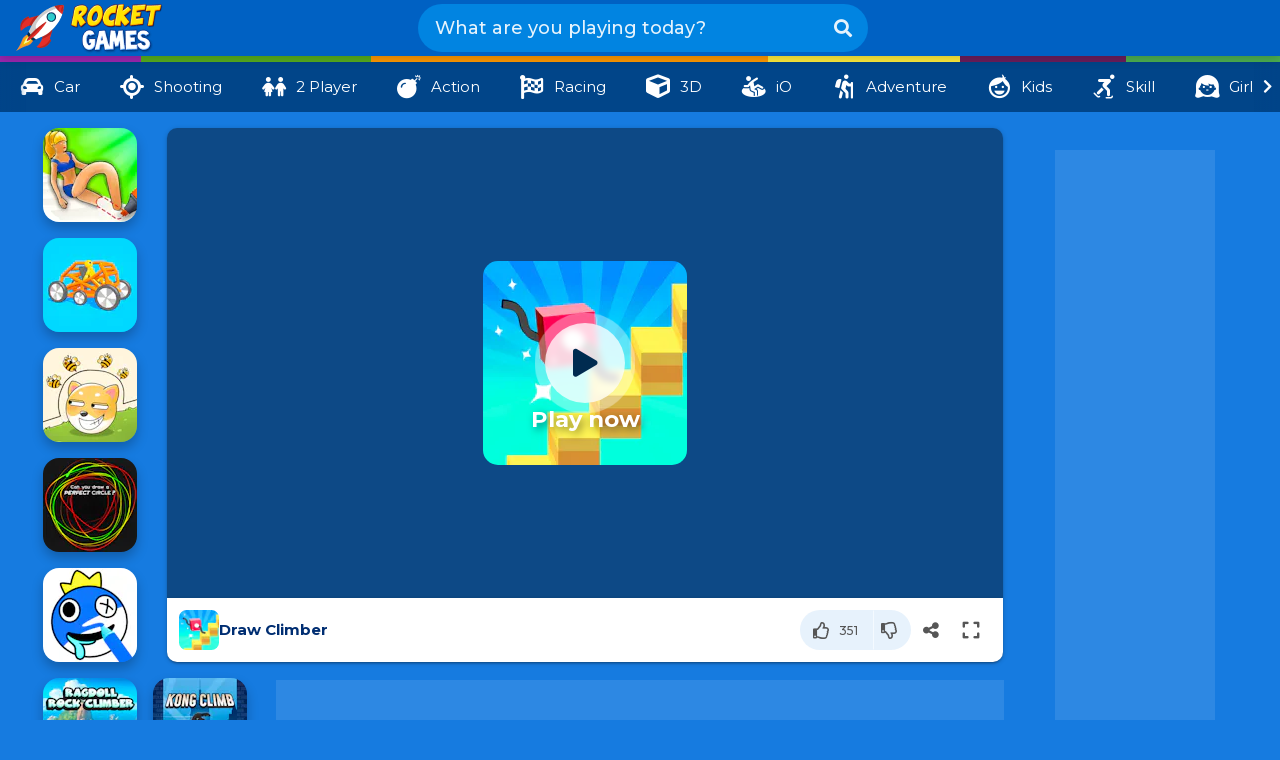

--- FILE ---
content_type: text/html; charset=UTF-8
request_url: https://www.rocketgames.io/game/draw-climber
body_size: 14237
content:
<!DOCTYPE html><html lang="en"><head><meta http-equiv="Content-Type" content="text/html; charset=UTF-8"><meta name="viewport" content="width=device-width, initial-scale=1.0"><title>Draw Climber 🕹️ Play Now for Free | RocketGames</title><meta name="description" content="Play Draw Climber online for free at Rocket Games. Sketch legs to race over obstacles, adapt on the fly, and compete in hilarious physics-based levels."><meta name="robots" content="index, follow, max-image-preview:large"><link rel="canonical" href="https://www.rocketgames.io/game/draw-climber"><link rel="stylesheet" href="/build/legacy/app.b0c0fe86.css"><meta name="mobile-web-app-capable" content="yes"><meta name="theme-color" content="#0061c3"><link rel="manifest" href="/game/draw-climber/pwa.json"><link rel="icon" type="image/png" href="/build/legacy/images/favicon-16.599008e1.png" sizes="16x16"><link rel="icon" type="image/png" href="/build/legacy/images/favicon-32.500d516d.png" sizes="32x32"><link rel="icon" type="image/png" href="/build/legacy/images/favicon-48.9412ceda.png" sizes="48x48"><link rel="icon" type="image/png" href="/build/legacy/images/favicon-192x192.505e3ef3.png" sizes="192x192"><meta property="og:url" content="https://www.rocketgames.io/game/draw-climber"><meta property="og:type" content="game"><meta property="og:title" content="Draw Climber"><meta property="og:description" content="Play Draw Climber online for free at Rocket Games. Sketch legs to race over obstacles, adapt on the fly, and compete in hilarious physics-based levels."><meta property="og:image" content="https://images.rocketgames.io/uploads/games/d/draw-climber/draw-climber.jpg?auto=format,compress&amp;w=1200&amp;h=630&amp;fit=fill&amp;fill=blur&amp;q=85&amp;mark=/logo.png&amp;mark-scale=22&amp;mark-align=middle&amp;mark-x=10&amp;txt-size=42&amp;txt-color=ff333333&amp;txt-line=0.25&amp;txt-line-color=FFFFFF&amp;txt-font=Futura%20Condensed%20Medium&amp;txt-pad=15&amp;txt=DRAW%20CLIMBER"><meta property="og:image:width" content="1200"><meta property="og:image:height" content="630"><meta property="og:logo" content="/build/legacy/images/rocketgames-logo@2x.d87b97b0.png"><meta name="twitter:card" content="summary_large_image"><meta name="twitter:site" content="@rocketgamesio"><meta name="twitter:title" content="Draw Climber"><meta name="twitter:description" content="Play Draw Climber online for free at Rocket Games. Sketch legs to race over obstacles, adapt on the fly, and compete in hilarious physics-based levels."><meta name="twitter:image" content="https://images.rocketgames.io/uploads/games/d/draw-climber/draw-climber.jpg?auto=format,compress&amp;w=1200&amp;h=630&amp;fit=fill&amp;fill=blur&amp;q=85&amp;mark=/logo.png&amp;mark-scale=22&amp;mark-align=middle&amp;mark-x=10&amp;txt-size=42&amp;txt-color=ff333333&amp;txt-line=0.25&amp;txt-line-color=FFFFFF&amp;txt-font=Futura%20Condensed%20Medium&amp;txt-pad=15&amp;txt=DRAW%20CLIMBER"><link rel="preload" fetchpriority="high" as="image" href="https://images.rocketgames.io/uploads/games/d/draw-climber/draw-climber.jpg?w=204&amp;dpr=1" imagesrcset="https://images.rocketgames.io/uploads/games/d/draw-climber/draw-climber.jpg?w=204&amp;dpr=1 1x, https://images.rocketgames.io/uploads/games/d/draw-climber/draw-climber.jpg?w=204&amp;dpr=2 2x"><link rel="preconnect" href="https://securepubads.g.doubleclick.net" crossorigin><link rel="preconnect" href="https://www.googletagmanager.com" crossorigin><link rel="preconnect" href="https://cdn.jsdelivr.net"><link rel="preconnect" href="https://images.rocketgames.io"><link rel="preconnect" href="https://cmp.setupcmp.com"><style>span.stpd_poweredby_setupad {display:none !important}</style><script>(()=>{let e="__tcfapiLocator",t=[],a=window,n=a,s,c;for(;n;){try{if(n.frames[e]){s=n;break}}catch(o){}if(n===a.top)break;n=a.parent}s||(!function t(){let n=a.document,s=!!a.frames[e];if(!s){if(n.body){let c=n.createElement("iframe");c.style.cssText="display:none",c.name=e,n.body.appendChild(c)}else setTimeout(t,5)}return!s}(),a.__tcfapi=function e(...a){if(!a.length)return t;"setGdprApplies"===a[0]?a.length>3&&2===parseInt(a[1],10)&&"boolean"==typeof a[3]&&(c=a[3],"function"==typeof a[2]&&a[2]("set",!0)):"ping"===a[0]?"function"==typeof a[2]&&a[2]({gdprApplies:c,cmpLoaded:!1,cmpStatus:"stub"}):t.push(a)},a.addEventListener("message",function e(t){let a="string"==typeof t.data,n={};if(a)try{n=JSON.parse(t.data)}catch(s){}else n=t.data;let c="object"==typeof n&&null!==n?n.__tcfapiCall:null;c&&window.__tcfapi(c.command,c.version,function(e,n){let s={__tcfapiReturn:{returnValue:e,success:n,callId:c.callId}};t&&t.source&&t.source.postMessage&&t.source.postMessage(a?JSON.stringify(s):s,"*")},c.parameter)},!1))})();</script><script src="https://cmp.setupcmp.com/cmp/cmp/cmp-v1.js" data-prop-stpd-cmp-id="8197" async></script><script async src="https://www.googletagmanager.com/gtag/js?id=G-YRGRPWQL1R"></script><script> window.dataLayer = window.dataLayer || []; function gtag(){dataLayer.push(arguments);} gtag('js', new Date()); gtag('config', 'G-YRGRPWQL1R');</script><script> (function(w, n) { w[n]=w[n]||function(){(w[n].a=w[n].a||[]).push(arguments)}; w[n].l=1*new Date(); })(window, 'ym');</script><script async src="https://cdn.jsdelivr.net/npm/yandex-metrica-watch/tag.js"></script><script> ym(96886250, "init", { clickmap:true, trackLinks:true, accurateTrackBounce:true, webvisor:false });</script><script async src="https://securepubads.g.doubleclick.net/tag/js/gpt.js" crossorigin="anonymous"></script><script> stpd = window.stpd || {que: []}; window.googletag = window.googletag || {}; googletag.cmd = googletag.cmd || []; function canShowDisplay() { if (window.location.pathname.match(/^\/game\/[a-z0-9-]+/) === null) { return false; } if (document.querySelector('.game-page-grid-m')) { return false; } return true; } function canShowRewarded(rewardedSlot) { if (!rewardedSlot) return {a: false, r: 'Rewarded: Not supported'}; if (!window.location.pathname.startsWith('/game/')) { return {a: false, r: 'Rewarded: Not on a game page'}; } if (document.querySelector('.game-page-grid-m')) { return {a: false, r: 'Rewarded: Not supported on mobile'}; } if (document.querySelector('#game-iframe')?.dataset.href !== '') { return {a: false, r: 'Rewarded: Game opens in a new window'}; } const lastShown = localStorage.getItem('rewarded_last_shown'); if (!lastShown) { return {a: true, r: null}; } const elapsed = Date.now() - parseInt(lastShown, 10); const cooldown = 12 * 60 * 60 * 1000; if (elapsed > cooldown) { return {a: true, r: null}; } else { return { a: false, r: `Rewarded: Shown recently. Wait ~${Math.ceil((cooldown - elapsed) / 60000)} minutes.`, }; } } function canShowInterstitial(interstitialSlot) { if (!interstitialSlot) return {a: false, r: 'Interstitial: Not supported'}; if (window.location.pathname === '/') { return {a: false, r: 'Interstitial: Not a subpage'}; } return {a: true, r: null}; } function updateRewardedLastShown() { localStorage.setItem('rewarded_last_shown', Date.now().toString()); } function rewardedReady(e) { console.log("Rewarded: Ready!"); document.querySelector('.game-play-text').innerText = 'Watch an ad to play this game'; window._startGame = window.startGame; window.startGame = e.makeRewardedVisible; } function giveReward(e) { googletag.destroySlots([e.slot]); console.log(e.payload ? 'You just got a reward: ' : 'Reward dismissed', e.payload); updateRewardedLastShown(); window._startGame(); } const showDisplayAds = canShowDisplay(); googletag.cmd.push(function () { if (showDisplayAds) { googletag.defineSlot('/23138561638/rocketgames.io_300x300_sidebar_right_desktop', [[300,250],[250,250],[300,300],[200,200]], 'rocketgames_io_sidebar_right_responsive').addService(googletag.pubads()); googletag.defineSlot('/23138561638/rocketgames.io_728x90_leaderboard_ATF_desktop', [[728,90],[468,60],[320,50],[650,90],[320,80],[320,60],[300,50]], 'rocketgames_io_leaderboard_ATF_desktop').addService(googletag.pubads()); googletag.defineSlot('/23138561638/rocketgames.io_160x600_sidebar_left_desktop', [[160,600],[120,600],[160,320],[120,240]], 'rocketgames_io_sidebar_left_desktop').addService(googletag.pubads()); } var rewardedSlot = googletag.defineOutOfPageSlot('/23138561638/rocketgames.io_rewarded', googletag.enums.OutOfPageFormat.REWARDED); var interstitialSlot = googletag.defineOutOfPageSlot('/23138561638/rocketgames.io_interstitial', googletag.enums.OutOfPageFormat.INTERSTITIAL); var rewarded = canShowRewarded(rewardedSlot); var interstitial = canShowInterstitial(interstitialSlot); if (rewarded.a) { rewardedSlot.addService(googletag.pubads()); googletag.pubads().addEventListener('rewardedSlotReady', rewardedReady); googletag.pubads().addEventListener('rewardedSlotClosed', giveReward); googletag.pubads().addEventListener('rewardedSlotGranted', giveReward); } else { console.log(rewarded.r); if (interstitial.a) { interstitialSlot .addService(googletag.pubads()) .setConfig({ interstitial: { triggers: { navBar: true, unhideWindow: true, }, }, }); console.log("Interstitial: Loading..."); googletag.pubads().addEventListener("slotOnload", (event) => { if (interstitialSlot === event.slot) { console.log("Interstitial: Loaded"); } }); } else { console.log(interstitial.r); } }; googletag.pubads().disableInitialLoad(); googletag.pubads().enableSingleRequest(); googletag.pubads().collapseEmptyDivs(); googletag.enableServices(); if (interstitial.a) { googletag.display(interstitialSlot); } if (rewarded.a) { googletag.display(rewardedSlot); googletag.pubads().refresh([rewardedSlot]); } });</script><script async src="https://stpd.cloud/saas/9916"></script></head><body><div class="site-root"><div class="site-body"><div class="fixed-header"><div class="header" role="banner"><div class="logo-con"><a href="https://www.rocketgames.io/" title="Homepage" target="_parent"><img src="/build/legacy/images/rocketgames-logo.a29ee6fa.png" srcset="/build/legacy/images/rocketgames-logo.a29ee6fa.png 1x, /build/legacy/images/rocketgames-logo@2x.d87b97b0.png 2x" width="153" height="50" alt="RocketGames" fetchpriority="low"></a></div><a href="#" aria-label="Menu" class="mobile-button"><i class="icon-bars"></i></a><div class="search-section"><div class="search-container"><form action="/search" method="get" id="search-form"><div class="search-label"><input type="text" name="q" id="search-input" placeholder="What are you playing today?" data-url="/search.json" autocomplete="off" maxlength="64"><i class="search-btn icon-search"></i><i class="clear-btn icon-times-circle"></i></div><button class="btn btn-search" title="Search" type="button"><i class="search-btn icon-search"></i></button></form></div></div><div class="util-section"><a href="#" class="btn-install"><span class="icon-install-desktop"></span><span class="btn-text">Install app</span></a></div></div></div><div class="what-to-play-wrapper"><div class="what-to-play"><div class="initial-view game-list show"><div class="recently-played"><div class="title"><i class="icon-clock-rotate-left"></i>Recently played</div><div class="grid-layout"></div></div><div class="title"><i class="icon-fire"></i>Popular this week</div><div class="grid-layout"><a href="/game/shell-shockers"><img data-src="https://images.rocketgames.io/uploads/games/s/shell-shockers/shell-shockers.jpg?w=94&amp;dpr=1" data-srcset="https://images.rocketgames.io/uploads/games/s/shell-shockers/shell-shockers.jpg?w=94&amp;dpr=1 1x, https://images.rocketgames.io/uploads/games/s/shell-shockers/shell-shockers.jpg?w=94&amp;dpr=2 2x" alt="Shell Shockers" decoding="async"><span class="item-title">Shell Shockers</span></a><a href="/game/geometry-dash-lite"><img data-src="https://images.rocketgames.io/uploads/games/g/geometry-dash-lite/geometry-dash-lite.89a429.jpg?w=94&amp;dpr=1" data-srcset="https://images.rocketgames.io/uploads/games/g/geometry-dash-lite/geometry-dash-lite.89a429.jpg?w=94&amp;dpr=1 1x, https://images.rocketgames.io/uploads/games/g/geometry-dash-lite/geometry-dash-lite.89a429.jpg?w=94&amp;dpr=2 2x" alt="Geometry Dash Lite" decoding="async"><span class="item-title">Geometry Dash Lite</span></a><a href="/game/subway-surfers"><img data-src="https://images.rocketgames.io/uploads/games/s/subway-surfers/subway-surfers.660909.jpg?w=94&amp;dpr=1" data-srcset="https://images.rocketgames.io/uploads/games/s/subway-surfers/subway-surfers.660909.jpg?w=94&amp;dpr=1 1x, https://images.rocketgames.io/uploads/games/s/subway-surfers/subway-surfers.660909.jpg?w=94&amp;dpr=2 2x" alt="Subway Surfers" decoding="async"><span class="item-title">Subway Surfers</span></a><a href="/game/geometry-dash-wave"><img data-src="https://images.rocketgames.io/uploads/games/g/geometry-dash-wave/geometry-dash-wave.fec014.jpg?w=94&amp;dpr=1" data-srcset="https://images.rocketgames.io/uploads/games/g/geometry-dash-wave/geometry-dash-wave.fec014.jpg?w=94&amp;dpr=1 1x, https://images.rocketgames.io/uploads/games/g/geometry-dash-wave/geometry-dash-wave.fec014.jpg?w=94&amp;dpr=2 2x" alt="Geometry Dash Wave" decoding="async"><span class="item-title">Geometry Dash Wave</span></a><a href="/game/veck-io"><img data-src="https://images.rocketgames.io/uploads/games/v/veck-io/veck-io.62696b.jpg?w=94&amp;dpr=1" data-srcset="https://images.rocketgames.io/uploads/games/v/veck-io/veck-io.62696b.jpg?w=94&amp;dpr=1 1x, https://images.rocketgames.io/uploads/games/v/veck-io/veck-io.62696b.jpg?w=94&amp;dpr=2 2x" alt="Veck io" decoding="async"><span class="item-title">Veck io</span></a><a href="/game/drive-mad"><img data-src="https://images.rocketgames.io/uploads/games/d/drive-mad/drive-mad.jpg?w=94&amp;dpr=1" data-srcset="https://images.rocketgames.io/uploads/games/d/drive-mad/drive-mad.jpg?w=94&amp;dpr=1 1x, https://images.rocketgames.io/uploads/games/d/drive-mad/drive-mad.jpg?w=94&amp;dpr=2 2x" alt="Drive Mad" decoding="async"><span class="item-title">Drive Mad</span></a><a href="/game/slope-2"><img data-src="https://images.rocketgames.io/uploads/games/s/slope-2/slope-2.227708.jpg?w=94&amp;dpr=1" data-srcset="https://images.rocketgames.io/uploads/games/s/slope-2/slope-2.227708.jpg?w=94&amp;dpr=1 1x, https://images.rocketgames.io/uploads/games/s/slope-2/slope-2.227708.jpg?w=94&amp;dpr=2 2x" alt="Slope 2" decoding="async"><span class="item-title">Slope 2</span></a><a href="/game/steal-a-brainrot"><img data-src="https://images.rocketgames.io/uploads/games/s/steal-a-brainrot/steal-a-brainrot.12299b.jpg?w=94&amp;dpr=1" data-srcset="https://images.rocketgames.io/uploads/games/s/steal-a-brainrot/steal-a-brainrot.12299b.jpg?w=94&amp;dpr=1 1x, https://images.rocketgames.io/uploads/games/s/steal-a-brainrot/steal-a-brainrot.12299b.jpg?w=94&amp;dpr=2 2x" alt="Steal a Brainrot" decoding="async"><span class="item-title">Steal a Brainrot</span></a><a href="/game/rocket-goal-io"><img data-src="https://images.rocketgames.io/uploads/games/r/rocket-goal-io/rocket-goal-io.925781.jpg?w=94&amp;dpr=1" data-srcset="https://images.rocketgames.io/uploads/games/r/rocket-goal-io/rocket-goal-io.925781.jpg?w=94&amp;dpr=1 1x, https://images.rocketgames.io/uploads/games/r/rocket-goal-io/rocket-goal-io.925781.jpg?w=94&amp;dpr=2 2x" alt="Rocket Goal io" decoding="async"><span class="item-title">Rocket Goal io</span></a><a href="/game/geometry-dash-wave-spam"><img data-src="https://images.rocketgames.io/uploads/games/g/geometry-dash-wave-spam/geometry-dash-wave-spam.aee876.jpg?w=94&amp;dpr=1" data-srcset="https://images.rocketgames.io/uploads/games/g/geometry-dash-wave-spam/geometry-dash-wave-spam.aee876.jpg?w=94&amp;dpr=1 1x, https://images.rocketgames.io/uploads/games/g/geometry-dash-wave-spam/geometry-dash-wave-spam.aee876.jpg?w=94&amp;dpr=2 2x" alt="Geometry Dash Wave Spam" decoding="async"><span class="item-title">Geometry Dash Wave Spam</span></a><a href="/game/among-us-online-edition"><img data-src="https://images.rocketgames.io/uploads/games/a/among-us-online-edition/among-us-online-edition.jpg?w=94&amp;dpr=1" data-srcset="https://images.rocketgames.io/uploads/games/a/among-us-online-edition/among-us-online-edition.jpg?w=94&amp;dpr=1 1x, https://images.rocketgames.io/uploads/games/a/among-us-online-edition/among-us-online-edition.jpg?w=94&amp;dpr=2 2x" alt="Among Us Online Edition" decoding="async"><span class="item-title">Among Us Online Edition</span></a><a href="/game/mega-ramp-stunt"><img data-src="https://images.rocketgames.io/uploads/games/m/mega-ramp-stunt/mega-ramp-stunt.15bdff.jpg?w=94&amp;dpr=1" data-srcset="https://images.rocketgames.io/uploads/games/m/mega-ramp-stunt/mega-ramp-stunt.15bdff.jpg?w=94&amp;dpr=1 1x, https://images.rocketgames.io/uploads/games/m/mega-ramp-stunt/mega-ramp-stunt.15bdff.jpg?w=94&amp;dpr=2 2x" alt="Mega Ramp Stunt" decoding="async"><span class="item-title">Mega Ramp Stunt</span></a></div></div><div class="search-view game-list view-desktop"><div class="no-results"><div class="title">Hmm, can't find anything for that.</div><div>Try searching for something else or play one of these great games.</div></div></div><a class="close"><i class="icon-chevron-up"></i></a></div><div class="overlay"></div></div><div class="category-wrapper"><nav class="category-section" aria-label="Categories"><div class="top-category-list"><ul><li><a class="category-item" href="/c/car" title="Car Games"><i class="icon-car"></i><span class="category-title">Car</span></a></li><li><a class="category-item" href="/c/shooting" title="Shooting Games"><i class="icon-shooting"></i><span class="category-title">Shooting</span></a></li><li><a class="category-item" href="/c/2-player" title="2 Player Games"><i class="icon-2-player"></i><span class="category-title">2 Player</span></a></li><li><a class="category-item" href="/c/action" title="Action Games"><i class="icon-action"></i><span class="category-title">Action</span></a></li><li><a class="category-item" href="/c/racing" title="Racing Games"><i class="icon-racing"></i><span class="category-title">Racing</span></a></li><li><a class="category-item" href="/c/3d" title="3D Games"><i class="icon-3d"></i><span class="category-title">3D</span></a></li><li><a class="category-item" href="/c/io" title="iO Games"><i class="icon-io"></i><span class="category-title">iO</span></a></li><li><a class="category-item" href="/c/adventure" title="Adventure Games"><i class="icon-adventure"></i><span class="category-title">Adventure</span></a></li><li><a class="category-item" href="/c/kids" title="Kids Games"><i class="icon-kids"></i><span class="category-title">Kids</span></a></li><li><a class="category-item" href="/c/skill" title="Skill Games"><i class="icon-skill"></i><span class="category-title">Skill</span></a></li><li><a class="category-item" href="/c/girl" title="Girl Games"><i class="icon-girl"></i><span class="category-title">Girl</span></a></li><li><a class="category-item" href="/c/sports" title="Sports Games"><i class="icon-sports"></i><span class="category-title">Sports</span></a></li><li><a class="category-item" href="/c/fight" title="Fight Games"><i class="icon-fight"></i><span class="category-title">Fight</span></a></li><li><a class="category-item" href="/c/no-ads" title="No Ads Games"><i class="icon-no-ads"></i><span class="category-title">No Ads</span></a></li><li><a class="category-item" href="/c/among-us" title="Unblocked Among Us Games"><i class="icon-among-us"></i><span class="category-title">Among Us</span></a></li><li><a class="category-item" href="/c/boy" title="Boy Games"><i class="icon-boy"></i><span class="category-title">Boy</span></a></li><li><a class="category-item" href="/c/strategy" title="Strategy Games"><i class="icon-strategy"></i><span class="category-title">Strategy</span></a></li><li><a class="category-item" href="/c/pixel" title="Pixel Games"><i class="icon-pixel"></i><span class="category-title">Pixel</span></a></li><li><a class="category-item" href="/c/retro" title="Retro Games"><i class="icon-retro"></i><span class="category-title">Retro</span></a></li><li><a class="category-item" href="/c/puzzle" title="Puzzle Games"><i class="icon-puzzle"></i><span class="category-title">Puzzle</span></a></li><li><a class="category-item" href="/c/flash" title="Flash Games"><i class="icon-flash"></i><span class="category-title">Flash</span></a></li></ul></div></nav></div><ul class="sidenav mobile-menu"><li><a href="/new-games" title="New Games"><i class="icon-plus-circle"></i> New Games</a></li><li><a href="/popular-games" title="Popular Games"><i class="icon-fire"></i> Popular Games</a></li><li><a href="/c/2-player" title="2 Player"><i class="icon-2-player"></i> 2 Player</a></li><li><a href="/c/3d" title="3D"><i class="icon-3d"></i> 3D</a></li><li><a href="/c/action" title="Action"><i class="icon-action"></i> Action</a></li><li><a href="/c/adventure" title="Adventure"><i class="icon-adventure"></i> Adventure</a></li><li><a href="/c/among-us" title="Among Us"><i class="icon-among-us"></i> Among Us</a></li><li><a href="/c/anime" title="Anime"><i class="icon-anime"></i> Anime</a></li><li><a href="/c/boy" title="Boy"><i class="icon-boy"></i> Boy</a></li><li><a href="/c/car" title="Car"><i class="icon-car"></i> Car</a></li><li><a href="/c/crazy" title="Crazy"><i class="icon-crazy"></i> Crazy</a></li><li><a href="/c/editors-choice" title="Editor&#039;s Choice"><i class="icon-editors-choice"></i> Editor&#039;s Choice</a></li><li><a href="/c/fight" title="Fight"><i class="icon-fight"></i> Fight</a></li><li><a href="/c/flash" title="Flash"><i class="icon-flash"></i> Flash</a></li><li><a href="/c/girl" title="Girl"><i class="icon-girl"></i> Girl</a></li><li><a href="/c/html5" title="HTML5"><i class="icon-html5"></i> HTML5</a></li><li><a href="/c/io" title="iO"><i class="icon-io"></i> iO</a></li><li><a href="/c/kids" title="Kids"><i class="icon-kids"></i> Kids</a></li><li><a href="/c/no-ads" title="No Ads"><i class="icon-no-ads"></i> No Ads</a></li><li><a href="/c/pixel" title="Pixel"><i class="icon-pixel"></i> Pixel</a></li><li><a href="/c/puzzle" title="Puzzle"><i class="icon-puzzle"></i> Puzzle</a></li><li><a href="/c/racing" title="Racing"><i class="icon-racing"></i> Racing</a></li><li><a href="/c/retro" title="Retro"><i class="icon-retro"></i> Retro</a></li><li><a href="/c/shooting" title="Shooting"><i class="icon-shooting"></i> Shooting</a></li><li><a href="/c/skill" title="Skill"><i class="icon-skill"></i> Skill</a></li><li><a href="/c/sports" title="Sports"><i class="icon-sports"></i> Sports</a></li><li><a href="/c/strategy" title="Strategy"><i class="icon-strategy"></i> Strategy</a></li><li><a href="/c/surgery" title="Surgery"><i class="icon-surgery"></i> Surgery</a></li><li><a href="/az-game-list" title="A-Z Games"><i class="icon-sort-alpha-down"></i> A-Z Games</a></li></ul><div class="game-page-container" role="main"><div class="game-page-grid-d"><div class="game-content"><div class="game-wrapper"><div class="game-overlay"><div class="game-play"><div class="play-now-icon pulse"><i class="icon-play"></i></div><div class="play-now">Play now</div><figure><img src="https://images.rocketgames.io/uploads/games/d/draw-climber/draw-climber.jpg?w=204&amp;dpr=1" alt="Draw Climber" srcset="https://images.rocketgames.io/uploads/games/d/draw-climber/draw-climber.jpg?w=204&amp;dpr=1 1x, https://images.rocketgames.io/uploads/games/d/draw-climber/draw-climber.jpg?w=204&amp;dpr=2 2x" width="204" height="204" fetchpriority="high" loading="eager"><figcaption>Draw Climber</figcaption></figure></div><div class="game-play-text"></div></div><div class="game-frame" data-orientation="portrait"><div class="game-left-bar"><button class="btn-exit-fullscreen"><i class="icon-times-circle"></i> Exit</button></div><iframe id="game-iframe" data-src="https://www.rocketgames.io/gameframe/draw-climber" data-href="" title="Draw Climber" tabindex="0" allow="autoplay; fullscreen; focus-without-user-activation *; gamepad; keyboard-map *; clipboard-write; web-share; accelerometer; magnetometer; gyroscope; microphone *"></iframe><div class="game-bottom-bar"><div class="game-item"><img src="https://images.rocketgames.io/uploads/games/d/draw-climber/draw-climber.jpg?w=50&amp;dpr=1" srcset="https://images.rocketgames.io/uploads/games/d/draw-climber/draw-climber.jpg?w=50&amp;dpr=1 1x, https://images.rocketgames.io/uploads/games/d/draw-climber/draw-climber.jpg?w=50&amp;dpr=2 2x" alt="Draw Climber"><span class="game-title">Draw Climber</span></div><div class="game-hide-bar"><button class="btn-hide-bar"><i class="icon-hide"></i> Hide bar</button></div><div class="game-utility"><div class="game-rating" data-url="/game/draw-climber/rating.json"><button class="btn-like" aria-label="Like"><i class="icon-thumbs-up"></i><span class="count" data-raw="351"></span></button><button class="btn-dislike" aria-label="Dislike"><i class="icon-thumbs-down"></i><span class="count" data-raw="53"></span></button></div><button data-modal=".modal-share" aria-label="Share"><i class="icon-share"></i></button><button type="button" aria-label="Switch to full-screen" class="btn-fullscreen pulse" data-text-rotate="Rotate your screen"><i class="icon-expand"></i></button></div><div class="modal modal-share"><div class="modal-dialog"><div class="modal-header"><div class="modal-title"><i class="icon-share"></i> Share</div><div class="modal-close"><button class="modal-btn btn-close"><span class="icon-times-circle"></span></button></div></div><div class="modal-content"><div class="modal-text"></div><div class="social-container"><a rel="nofollow noopener" class="btn btn-pinterest" target="_blank" href="https://pinterest.com/pin/create/button/?url=https%3A%2F%2Fwww.rocketgames.io%2Fgame%2Fdraw-climber&description=Checkout%20this%20game%20I%27m%20playing%20-%20Draw%20Climber"><i class="icon-pinterest-p"></i></a><a rel="nofollow noopener" class="btn btn-whatsapp" target="_blank" href="https://api.whatsapp.com/send?text=https%3A%2F%2Fwww.rocketgames.io%2Fgame%2Fdraw-climber"><i class="icon-whatsapp"></i></a><a rel="nofollow noopener" class="btn btn-facebook" target="_blank" href="https://facebook.com/sharer/sharer.php?u=https%3A%2F%2Fwww.rocketgames.io%2Fgame%2Fdraw-climber"><i class="icon-facebook-f"></i></a><a rel="nofollow noopener" class="btn btn-twitter" target="_blank" href="https://twitter.com/share?url=https%3A%2F%2Fwww.rocketgames.io%2Fgame%2Fdraw-climber&text=Checkout%20this%20game%20I%27m%20playing%20-%20Draw%20Climber%20%F0%9F%9A%80%F0%9F%94%A5%20%23gaming%20%23browsergame%20%23fun"><i class="icon-x-twitter"></i></a><a rel="nofollow noopener" class="btn btn-telegram" target="_blank" href="https://t.me/share/url?url=https%3A%2F%2Fwww.rocketgames.io%2Fgame%2Fdraw-climber&text=Checkout%20this%20game%20I%27m%20playing%20-%20Draw%20Climber"><i class="icon-telegram-plane"></i></a><a rel="nofollow noopener" class="btn btn-linkedin" target="_blank" href="https://www.linkedin.com/sharing/share-offsite/?url=https%3A%2F%2Fwww.rocketgames.io%2Fgame%2Fdraw-climber"><i class="icon-linkedin-in"></i></a></div><div class="content-container"><input id="share-link" class="input " type="text" value="https://www.rocketgames.io/game/draw-climber" readonly><button class="btn btn-copy" data-copy-source="#share-link"><span class="icon-copy"></span> Copy</button></div></div></div></div><div class="modal modal-embed"><div class="modal-dialog"><div class="modal-header"><div class="modal-title"><i class="icon-embed"></i> Embed</div><div class="modal-close"><button class="modal-btn btn-close"><span class="icon-times-circle"></span></button></div></div><div class="modal-content"><div class="modal-text">Embed <b>Draw Climber</b> on your website.</div><div class="content-container"><input id="embed-code" class="input" type="text" value='&#60;iframe src="https://www.rocketgames.io/embed/draw-climber" width="800" height="500" title="Draw Climber" allow="fullscreen; microphone; gamepad *;" style="border: none;border-radius: 10px"&#62;&#60;/iframe&#62;' readonly><button class="btn btn-copy" data-copy-source="#embed-code"><span class="icon-copy"></span> Copy</button></div><div class="content-container"><input id="embed-link" class="input" type="text" value="https://www.rocketgames.io/embed/draw-climber" readonly><button class="btn btn-copy" data-copy-source="#embed-link"><span class="icon-copy"></span> Copy</button></div></div></div></div></div></div></div></div><div class="box-vertical"><div class="box-160"><div id="rocketgames_io_sidebar_left_desktop" style="text-align: center"></div><script> googletag.cmd.push(function () { googletag.display('rocketgames_io_sidebar_left_desktop'); stpd.que.push((function() { stpd.initializeAdUnit('rocketgames_io_sidebar_left_desktop'); })); });</script></div></div><div class="box-square"><div class="box-300"><div id="rocketgames_io_sidebar_right_responsive" style="text-align: center"></div><script> googletag.cmd.push(function () { googletag.display('rocketgames_io_sidebar_right_responsive'); stpd.que.push((function() { stpd.initializeAdUnit('rocketgames_io_sidebar_right_responsive'); })); });</script></div></div><div class="box-horizontal"><div class="box-728"><div id="rocketgames_io_leaderboard_ATF_desktop" style="text-align: center"></div><script> googletag.cmd.push(function () { googletag.display('rocketgames_io_leaderboard_ATF_desktop'); stpd.que.push((function() { stpd.initializeAdUnit('rocketgames_io_leaderboard_ATF_desktop'); })); });</script></div></div><a class="rg1" href="/game/what-a-leg"><picture><source srcset="https://images.rocketgames.io/uploads/games/w/what-a-leg/what-a-leg.jpg?w=204&amp;dpr=1 1x, https://images.rocketgames.io/uploads/games/w/what-a-leg/what-a-leg.jpg?w=204&amp;dpr=2 2x" media="(min-width: 1321px)" width="204" height="204"><img src="https://images.rocketgames.io/uploads/games/w/what-a-leg/what-a-leg.jpg?w=94&amp;dpr=1" alt="What a Leg" srcset="https://images.rocketgames.io/uploads/games/w/what-a-leg/what-a-leg.jpg?w=94&amp;dpr=1 1x, https://images.rocketgames.io/uploads/games/w/what-a-leg/what-a-leg.jpg?w=94&amp;dpr=2 2x" loading="eager" fetchpriority="high" width="94" height="94"></picture><span class="item-title">What a Leg</span></a><a class="rg2" href="/game/draw-crash-race-stunt-race"><picture><source srcset="https://images.rocketgames.io/uploads/games/d/draw-crash-race-stunt-race/draw-crash-race-stunt-race.25be98.jpg?w=204&amp;dpr=1 1x, https://images.rocketgames.io/uploads/games/d/draw-crash-race-stunt-race/draw-crash-race-stunt-race.25be98.jpg?w=204&amp;dpr=2 2x" media="(min-width: 1321px)" width="204" height="204"><img src="https://images.rocketgames.io/uploads/games/d/draw-crash-race-stunt-race/draw-crash-race-stunt-race.25be98.jpg?w=94&amp;dpr=1" alt="Draw Crash Race: Stunt Race" srcset="https://images.rocketgames.io/uploads/games/d/draw-crash-race-stunt-race/draw-crash-race-stunt-race.25be98.jpg?w=94&amp;dpr=1 1x, https://images.rocketgames.io/uploads/games/d/draw-crash-race-stunt-race/draw-crash-race-stunt-race.25be98.jpg?w=94&amp;dpr=2 2x" loading="eager" fetchpriority="high" width="94" height="94"></picture><span class="item-title">Draw Crash Race: Stunt Race</span></a><a href="/game/save-the-pets"><img src="https://images.rocketgames.io/uploads/games/s/save-the-pets/save-the-pets.20d84d.jpg?w=94&amp;dpr=1" srcset="https://images.rocketgames.io/uploads/games/s/save-the-pets/save-the-pets.20d84d.jpg?w=94&amp;dpr=1 1x, https://images.rocketgames.io/uploads/games/s/save-the-pets/save-the-pets.20d84d.jpg?w=94&amp;dpr=2 2x" alt="Save the Pets" decoding="async" width="94" height="94"><span class="item-title">Save the Pets</span></a><a href="/game/draw-a-perfect-circle"><img src="https://images.rocketgames.io/uploads/games/d/draw-a-perfect-circle/draw-a-perfect-circle.24bdf3.jpg?w=94&amp;dpr=1" srcset="https://images.rocketgames.io/uploads/games/d/draw-a-perfect-circle/draw-a-perfect-circle.24bdf3.jpg?w=94&amp;dpr=1 1x, https://images.rocketgames.io/uploads/games/d/draw-a-perfect-circle/draw-a-perfect-circle.24bdf3.jpg?w=94&amp;dpr=2 2x" alt="Draw a Perfect Circle" decoding="async" width="94" height="94"><span class="item-title">Draw a Perfect Circle</span></a><a href="/game/color-page-asmr"><img src="https://images.rocketgames.io/uploads/games/c/color-page-asmr/color-page-asmr.a083fd.jpg?w=94&amp;dpr=1" srcset="https://images.rocketgames.io/uploads/games/c/color-page-asmr/color-page-asmr.a083fd.jpg?w=94&amp;dpr=1 1x, https://images.rocketgames.io/uploads/games/c/color-page-asmr/color-page-asmr.a083fd.jpg?w=94&amp;dpr=2 2x" alt="Color Page ASMR" decoding="async" width="94" height="94"><span class="item-title">Color Page ASMR</span></a><a href="/game/super-rock-climber"><img src="https://images.rocketgames.io/uploads/games/s/super-rock-climber/super-rock-climber.09dbde.jpg?w=94&amp;dpr=1" srcset="https://images.rocketgames.io/uploads/games/s/super-rock-climber/super-rock-climber.09dbde.jpg?w=94&amp;dpr=1 1x, https://images.rocketgames.io/uploads/games/s/super-rock-climber/super-rock-climber.09dbde.jpg?w=94&amp;dpr=2 2x" alt="Super Rock Climber" decoding="async" width="94" height="94"><span class="item-title">Super Rock Climber</span></a><a href="/game/kong-climb"><img src="https://images.rocketgames.io/uploads/games/k/kong-climb/kong-climb.fa3672.jpg?w=94&amp;dpr=1" srcset="https://images.rocketgames.io/uploads/games/k/kong-climb/kong-climb.fa3672.jpg?w=94&amp;dpr=1 1x, https://images.rocketgames.io/uploads/games/k/kong-climb/kong-climb.fa3672.jpg?w=94&amp;dpr=2 2x" alt="Kong Climb" decoding="async" width="94" height="94"><span class="item-title">Kong Climb</span></a><a href="/game/baldi"><img src="https://images.rocketgames.io/uploads/games/b/baldi/baldi.313c29.jpg?w=94&amp;dpr=1" srcset="https://images.rocketgames.io/uploads/games/b/baldi/baldi.313c29.jpg?w=94&amp;dpr=1 1x, https://images.rocketgames.io/uploads/games/b/baldi/baldi.313c29.jpg?w=94&amp;dpr=2 2x" alt="Baldi" decoding="async" width="94" height="94"><span class="item-title">Baldi</span></a><a href="/game/save-my-pet"><img src="https://images.rocketgames.io/uploads/games/s/save-my-pet/save-my-pet.jpg?w=94&amp;dpr=1" srcset="https://images.rocketgames.io/uploads/games/s/save-my-pet/save-my-pet.jpg?w=94&amp;dpr=1 1x, https://images.rocketgames.io/uploads/games/s/save-my-pet/save-my-pet.jpg?w=94&amp;dpr=2 2x" alt="Save My Pet" decoding="async" width="94" height="94"><span class="item-title">Save My Pet</span></a><a href="/game/the-superhero-league"><img src="https://images.rocketgames.io/uploads/games/t/the-superhero-league/the-superhero-league.4dfd99.jpg?w=94&amp;dpr=1" srcset="https://images.rocketgames.io/uploads/games/t/the-superhero-league/the-superhero-league.4dfd99.jpg?w=94&amp;dpr=1 1x, https://images.rocketgames.io/uploads/games/t/the-superhero-league/the-superhero-league.4dfd99.jpg?w=94&amp;dpr=2 2x" alt="The Superhero League" decoding="async" width="94" height="94"><span class="item-title">The Superhero League</span></a><a href="/game/amogus-io"><img src="https://images.rocketgames.io/uploads/games/a/amogus-io/amogus-io.jpg?w=94&amp;dpr=1" srcset="https://images.rocketgames.io/uploads/games/a/amogus-io/amogus-io.jpg?w=94&amp;dpr=1 1x, https://images.rocketgames.io/uploads/games/a/amogus-io/amogus-io.jpg?w=94&amp;dpr=2 2x" alt="Amogus.io" decoding="async" width="94" height="94"><span class="item-title">Amogus.io</span></a><a href="/game/schedios-io"><img src="https://images.rocketgames.io/uploads/games/s/schedios-io/schedios-io.jpg?w=94&amp;dpr=1" srcset="https://images.rocketgames.io/uploads/games/s/schedios-io/schedios-io.jpg?w=94&amp;dpr=1 1x, https://images.rocketgames.io/uploads/games/s/schedios-io/schedios-io.jpg?w=94&amp;dpr=2 2x" alt="Schedios.io" decoding="async" width="94" height="94"><span class="item-title">Schedios.io</span></a><a href="/game/obby-draw-and-jump"><img src="https://images.rocketgames.io/uploads/games/o/obby-draw-and-jump/obby-draw-and-jump.f1c742.jpg?w=94&amp;dpr=1" srcset="https://images.rocketgames.io/uploads/games/o/obby-draw-and-jump/obby-draw-and-jump.f1c742.jpg?w=94&amp;dpr=1 1x, https://images.rocketgames.io/uploads/games/o/obby-draw-and-jump/obby-draw-and-jump.f1c742.jpg?w=94&amp;dpr=2 2x" alt="Obby Draw and Jump!" decoding="async" width="94" height="94"><span class="item-title">Obby Draw and Jump!</span></a><a href="/game/i-m-a-skateman"><img src="https://images.rocketgames.io/uploads/games/i/i-m-a-skateman/i-m-a-skateman.jpg?w=94&amp;dpr=1" srcset="https://images.rocketgames.io/uploads/games/i/i-m-a-skateman/i-m-a-skateman.jpg?w=94&amp;dpr=1 1x, https://images.rocketgames.io/uploads/games/i/i-m-a-skateman/i-m-a-skateman.jpg?w=94&amp;dpr=2 2x" alt="I&#039;m a Skateman" decoding="async" width="94" height="94"><span class="item-title">I&#039;m a Skateman</span></a><a href="/game/protect-my-dog"><img src="https://images.rocketgames.io/uploads/games/p/protect-my-dog/protect-my-dog.jpg?w=94&amp;dpr=1" srcset="https://images.rocketgames.io/uploads/games/p/protect-my-dog/protect-my-dog.jpg?w=94&amp;dpr=1 1x, https://images.rocketgames.io/uploads/games/p/protect-my-dog/protect-my-dog.jpg?w=94&amp;dpr=2 2x" alt="Protect My Dog" decoding="async" width="94" height="94"><span class="item-title">Protect My Dog</span></a><a href="/game/draw-tattoo"><img src="https://images.rocketgames.io/uploads/games/d/draw-tattoo/draw-tattoo.jpg?w=94&amp;dpr=1" srcset="https://images.rocketgames.io/uploads/games/d/draw-tattoo/draw-tattoo.jpg?w=94&amp;dpr=1 1x, https://images.rocketgames.io/uploads/games/d/draw-tattoo/draw-tattoo.jpg?w=94&amp;dpr=2 2x" alt="Draw Tattoo" decoding="async" width="94" height="94"><span class="item-title">Draw Tattoo</span></a><a href="/game/draw-joust"><img src="https://images.rocketgames.io/uploads/games/d/draw-joust/draw-joust.d67c42.jpg?w=94&amp;dpr=1" srcset="https://images.rocketgames.io/uploads/games/d/draw-joust/draw-joust.d67c42.jpg?w=94&amp;dpr=1 1x, https://images.rocketgames.io/uploads/games/d/draw-joust/draw-joust.d67c42.jpg?w=94&amp;dpr=2 2x" alt="Draw Joust!" decoding="async" width="94" height="94"><span class="item-title">Draw Joust!</span></a><a href="/game/monster-school-3"><img src="https://images.rocketgames.io/uploads/games/m/monster-school-3/monster-school-3.27612c.jpg?w=94&amp;dpr=1" srcset="https://images.rocketgames.io/uploads/games/m/monster-school-3/monster-school-3.27612c.jpg?w=94&amp;dpr=1 1x, https://images.rocketgames.io/uploads/games/m/monster-school-3/monster-school-3.27612c.jpg?w=94&amp;dpr=2 2x" alt="Monster School 3" decoding="async" width="94" height="94"><span class="item-title">Monster School 3</span></a><a href="/game/among-hill-climber"><img src="https://images.rocketgames.io/uploads/games/a/among-hill-climber/among-hill-climber.jpg?w=94&amp;dpr=1" srcset="https://images.rocketgames.io/uploads/games/a/among-hill-climber/among-hill-climber.jpg?w=94&amp;dpr=1 1x, https://images.rocketgames.io/uploads/games/a/among-hill-climber/among-hill-climber.jpg?w=94&amp;dpr=2 2x" alt="Among Hill Climber" decoding="async" width="94" height="94"><span class="item-title">Among Hill Climber</span></a><a href="/game/bouncy-motors"><img src="https://images.rocketgames.io/uploads/games/b/bouncy-motors/bouncy-motors.jpg?w=94&amp;dpr=1" srcset="https://images.rocketgames.io/uploads/games/b/bouncy-motors/bouncy-motors.jpg?w=94&amp;dpr=1 1x, https://images.rocketgames.io/uploads/games/b/bouncy-motors/bouncy-motors.jpg?w=94&amp;dpr=2 2x" alt="Bouncy Motors" decoding="async" width="94" height="94"><span class="item-title">Bouncy Motors</span></a><a href="/game/top-bins"><img src="https://images.rocketgames.io/uploads/games/t/top-bins/top-bins.3b4e09.jpg?w=94&amp;dpr=1" srcset="https://images.rocketgames.io/uploads/games/t/top-bins/top-bins.3b4e09.jpg?w=94&amp;dpr=1 1x, https://images.rocketgames.io/uploads/games/t/top-bins/top-bins.3b4e09.jpg?w=94&amp;dpr=2 2x" alt="Top Bins!" decoding="async" width="94" height="94"><span class="item-title">Top Bins!</span></a><a href="/game/sketchful-io"><img src="https://images.rocketgames.io/uploads/games/s/sketchful-io/sketchful-io.jpg?w=94&amp;dpr=1" srcset="https://images.rocketgames.io/uploads/games/s/sketchful-io/sketchful-io.jpg?w=94&amp;dpr=1 1x, https://images.rocketgames.io/uploads/games/s/sketchful-io/sketchful-io.jpg?w=94&amp;dpr=2 2x" alt="Sketchful.io" decoding="async" width="94" height="94"><span class="item-title">Sketchful.io</span></a><a href="/game/drawaria-online"><img src="https://images.rocketgames.io/uploads/games/d/drawaria-online/drawaria-online.7857c3.jpg?w=94&amp;dpr=1" srcset="https://images.rocketgames.io/uploads/games/d/drawaria-online/drawaria-online.7857c3.jpg?w=94&amp;dpr=1 1x, https://images.rocketgames.io/uploads/games/d/drawaria-online/drawaria-online.7857c3.jpg?w=94&amp;dpr=2 2x" alt="Drawaria Online" decoding="async" width="94" height="94"><span class="item-title">Drawaria Online</span></a><a href="/game/egg-adventure"><img src="https://images.rocketgames.io/uploads/games/e/egg-adventure/egg-adventure.jpg?w=94&amp;dpr=1" srcset="https://images.rocketgames.io/uploads/games/e/egg-adventure/egg-adventure.jpg?w=94&amp;dpr=1 1x, https://images.rocketgames.io/uploads/games/e/egg-adventure/egg-adventure.jpg?w=94&amp;dpr=2 2x" alt="Egg Adventure" decoding="async" width="94" height="94"><span class="item-title">Egg Adventure</span></a><a href="/game/draw-rider"><img src="https://images.rocketgames.io/uploads/games/d/draw-rider/draw-rider.jpg?w=94&amp;dpr=1" srcset="https://images.rocketgames.io/uploads/games/d/draw-rider/draw-rider.jpg?w=94&amp;dpr=1 1x, https://images.rocketgames.io/uploads/games/d/draw-rider/draw-rider.jpg?w=94&amp;dpr=2 2x" alt="Draw Rider" decoding="async" width="94" height="94"><span class="item-title">Draw Rider</span></a><a href="/game/domino-online"><img src="https://images.rocketgames.io/uploads/games/d/domino-online/domino-online.ad205b.jpg?w=94&amp;dpr=1" srcset="https://images.rocketgames.io/uploads/games/d/domino-online/domino-online.ad205b.jpg?w=94&amp;dpr=1 1x, https://images.rocketgames.io/uploads/games/d/domino-online/domino-online.ad205b.jpg?w=94&amp;dpr=2 2x" alt="Domino Online" decoding="async" width="94" height="94"><span class="item-title">Domino Online</span></a><a href="/game/super-goal"><img src="https://images.rocketgames.io/uploads/games/s/super-goal/super-goal.jpg?w=94&amp;dpr=1" srcset="https://images.rocketgames.io/uploads/games/s/super-goal/super-goal.jpg?w=94&amp;dpr=1 1x, https://images.rocketgames.io/uploads/games/s/super-goal/super-goal.jpg?w=94&amp;dpr=2 2x" alt="Super Goal" decoding="async" width="94" height="94"><span class="item-title">Super Goal</span></a><a href="/game/paint-io"><img src="https://images.rocketgames.io/uploads/games/p/paint-io/paint-io.jpg?w=94&amp;dpr=1" srcset="https://images.rocketgames.io/uploads/games/p/paint-io/paint-io.jpg?w=94&amp;dpr=1 1x, https://images.rocketgames.io/uploads/games/p/paint-io/paint-io.jpg?w=94&amp;dpr=2 2x" alt="Paint.io" decoding="async" width="94" height="94"><span class="item-title">Paint.io</span></a><a href="/game/four-colors-multiplayer"><img src="https://images.rocketgames.io/uploads/games/f/four-colors-multiplayer/four-colors-multiplayer.949ade.jpg?w=94&amp;dpr=1" srcset="https://images.rocketgames.io/uploads/games/f/four-colors-multiplayer/four-colors-multiplayer.949ade.jpg?w=94&amp;dpr=1 1x, https://images.rocketgames.io/uploads/games/f/four-colors-multiplayer/four-colors-multiplayer.949ade.jpg?w=94&amp;dpr=2 2x" alt="Four Colors Multiplayer" decoding="async" width="94" height="94"><span class="item-title">Four Colors Multiplayer</span></a><a href="/game/fly-this"><img src="https://images.rocketgames.io/uploads/games/f/fly-this/fly-this.jpg?w=94&amp;dpr=1" srcset="https://images.rocketgames.io/uploads/games/f/fly-this/fly-this.jpg?w=94&amp;dpr=1 1x, https://images.rocketgames.io/uploads/games/f/fly-this/fly-this.jpg?w=94&amp;dpr=2 2x" alt="Fly THIS!" decoding="async" width="94" height="94"><span class="item-title">Fly THIS!</span></a><a href="/game/conquer-io"><img src="https://images.rocketgames.io/uploads/games/c/conquer-io/conquer-io.3efc38.jpg?w=94&amp;dpr=1" srcset="https://images.rocketgames.io/uploads/games/c/conquer-io/conquer-io.3efc38.jpg?w=94&amp;dpr=1 1x, https://images.rocketgames.io/uploads/games/c/conquer-io/conquer-io.3efc38.jpg?w=94&amp;dpr=2 2x" alt="Conquer io" decoding="async" width="94" height="94"><span class="item-title">Conquer io</span></a><a href="/game/escape-road-halloween"><img src="https://images.rocketgames.io/uploads/games/e/escape-road-halloween/escape-road-halloween.7f5940.jpg?w=94&amp;dpr=1" srcset="https://images.rocketgames.io/uploads/games/e/escape-road-halloween/escape-road-halloween.7f5940.jpg?w=94&amp;dpr=1 1x, https://images.rocketgames.io/uploads/games/e/escape-road-halloween/escape-road-halloween.7f5940.jpg?w=94&amp;dpr=2 2x" alt="Escape Road Halloween" decoding="async" width="94" height="94"><span class="item-title">Escape Road Halloween</span></a><a href="/game/skribbl-io"><img src="https://images.rocketgames.io/uploads/games/s/skribbl-io/skribbl-io.jpg?w=94&amp;dpr=1" srcset="https://images.rocketgames.io/uploads/games/s/skribbl-io/skribbl-io.jpg?w=94&amp;dpr=1 1x, https://images.rocketgames.io/uploads/games/s/skribbl-io/skribbl-io.jpg?w=94&amp;dpr=2 2x" alt="Skribbl.io" decoding="async" width="94" height="94"><span class="item-title">Skribbl.io</span></a><a href="/game/brainy-cars"><img src="https://images.rocketgames.io/uploads/games/b/brainy-cars/brainy-cars.jpg?w=94&amp;dpr=1" srcset="https://images.rocketgames.io/uploads/games/b/brainy-cars/brainy-cars.jpg?w=94&amp;dpr=1 1x, https://images.rocketgames.io/uploads/games/b/brainy-cars/brainy-cars.jpg?w=94&amp;dpr=2 2x" alt="Brainy Cars" decoding="async" width="94" height="94"><span class="item-title">Brainy Cars</span></a><a href="/game/drawar-io"><img src="https://images.rocketgames.io/uploads/games/d/drawar-io/drawar-io.jpg?w=94&amp;dpr=1" srcset="https://images.rocketgames.io/uploads/games/d/drawar-io/drawar-io.jpg?w=94&amp;dpr=1 1x, https://images.rocketgames.io/uploads/games/d/drawar-io/drawar-io.jpg?w=94&amp;dpr=2 2x" alt="Drawar.io" decoding="async" width="94" height="94"><span class="item-title">Drawar.io</span></a><a href="/game/archers-random"><img src="https://images.rocketgames.io/uploads/games/a/archers-random/archers-random.af61f5.jpg?w=94&amp;dpr=1" srcset="https://images.rocketgames.io/uploads/games/a/archers-random/archers-random.af61f5.jpg?w=94&amp;dpr=1 1x, https://images.rocketgames.io/uploads/games/a/archers-random/archers-random.af61f5.jpg?w=94&amp;dpr=2 2x" alt="Archers Random" decoding="async" width="94" height="94"><span class="item-title">Archers Random</span></a><a href="/game/sandspiel"><img src="https://images.rocketgames.io/uploads/games/s/sandspiel/sandspiel.8fafe2.jpg?w=94&amp;dpr=1" srcset="https://images.rocketgames.io/uploads/games/s/sandspiel/sandspiel.8fafe2.jpg?w=94&amp;dpr=1 1x, https://images.rocketgames.io/uploads/games/s/sandspiel/sandspiel.8fafe2.jpg?w=94&amp;dpr=2 2x" alt="Sandspiel" decoding="async" width="94" height="94"><span class="item-title">Sandspiel</span></a><a href="/game/gartic-io"><img src="https://images.rocketgames.io/uploads/games/g/gartic-io/gartic-io.jpg?w=94&amp;dpr=1" srcset="https://images.rocketgames.io/uploads/games/g/gartic-io/gartic-io.jpg?w=94&amp;dpr=1 1x, https://images.rocketgames.io/uploads/games/g/gartic-io/gartic-io.jpg?w=94&amp;dpr=2 2x" alt="Gartic.io" decoding="async" width="94" height="94"><span class="item-title">Gartic.io</span></a><a href="/game/obby-pull-a-sword"><img src="https://images.rocketgames.io/uploads/games/o/obby-pull-a-sword/obby-pull-a-sword.448cde.jpg?w=94&amp;dpr=1" srcset="https://images.rocketgames.io/uploads/games/o/obby-pull-a-sword/obby-pull-a-sword.448cde.jpg?w=94&amp;dpr=1 1x, https://images.rocketgames.io/uploads/games/o/obby-pull-a-sword/obby-pull-a-sword.448cde.jpg?w=94&amp;dpr=2 2x" alt="Obby: Pull a Sword" decoding="async" width="94" height="94"><span class="item-title">Obby: Pull a Sword</span></a><a href="/game/abcs-the-alphabet"><img src="https://images.rocketgames.io/uploads/games/a/abcs-the-alphabet/animal-alphabet.d807bd.jpg?w=94&amp;dpr=1" srcset="https://images.rocketgames.io/uploads/games/a/abcs-the-alphabet/animal-alphabet.d807bd.jpg?w=94&amp;dpr=1 1x, https://images.rocketgames.io/uploads/games/a/abcs-the-alphabet/animal-alphabet.d807bd.jpg?w=94&amp;dpr=2 2x" alt="ABCs the Alphabet" decoding="async" width="94" height="94"><span class="item-title">ABCs the Alphabet</span></a><a href="/game/stickman-hook"><img src="https://images.rocketgames.io/uploads/games/s/stickman-hook/stickman-hook.ee7dc0.jpg?w=94&amp;dpr=1" srcset="https://images.rocketgames.io/uploads/games/s/stickman-hook/stickman-hook.ee7dc0.jpg?w=94&amp;dpr=1 1x, https://images.rocketgames.io/uploads/games/s/stickman-hook/stickman-hook.ee7dc0.jpg?w=94&amp;dpr=2 2x" alt="Stickman Hook" decoding="async" width="94" height="94"><span class="item-title">Stickman Hook</span></a><a href="/game/ragdoll-soccer"><img src="https://images.rocketgames.io/uploads/games/r/ragdoll-soccer/ragdoll-soccer.jpg?w=94&amp;dpr=1" srcset="https://images.rocketgames.io/uploads/games/r/ragdoll-soccer/ragdoll-soccer.jpg?w=94&amp;dpr=1 1x, https://images.rocketgames.io/uploads/games/r/ragdoll-soccer/ragdoll-soccer.jpg?w=94&amp;dpr=2 2x" alt="Ragdoll Soccer" decoding="async" width="94" height="94"><span class="item-title">Ragdoll Soccer</span></a><a href="/game/paper-io"><img src="https://images.rocketgames.io/uploads/games/p/paper-io/paper-io.jpg?w=94&amp;dpr=1" srcset="https://images.rocketgames.io/uploads/games/p/paper-io/paper-io.jpg?w=94&amp;dpr=1 1x, https://images.rocketgames.io/uploads/games/p/paper-io/paper-io.jpg?w=94&amp;dpr=2 2x" alt="Paper.io" decoding="async" width="94" height="94"><span class="item-title">Paper.io</span></a><a href="/game/obby-tower-of-hell"><img src="https://images.rocketgames.io/uploads/games/o/obby-tower-of-hell/obby-tower-of-hell.2c95f5.jpg?w=94&amp;dpr=1" srcset="https://images.rocketgames.io/uploads/games/o/obby-tower-of-hell/obby-tower-of-hell.2c95f5.jpg?w=94&amp;dpr=1 1x, https://images.rocketgames.io/uploads/games/o/obby-tower-of-hell/obby-tower-of-hell.2c95f5.jpg?w=94&amp;dpr=2 2x" alt="Obby: Tower of Hell" decoding="async" width="94" height="94"><span class="item-title">Obby: Tower of Hell</span></a><a href="/game/uno-online"><img src="https://images.rocketgames.io/uploads/games/u/uno-online/uno-online.jpg?w=94&amp;dpr=1" srcset="https://images.rocketgames.io/uploads/games/u/uno-online/uno-online.jpg?w=94&amp;dpr=1 1x, https://images.rocketgames.io/uploads/games/u/uno-online/uno-online.jpg?w=94&amp;dpr=2 2x" alt="Uno Online" decoding="async" width="94" height="94"><span class="item-title">Uno Online</span></a><a href="/game/bridge-builder"><img src="https://images.rocketgames.io/uploads/games/b/bridge-builder/bridge-builder.98b546.jpg?w=94&amp;dpr=1" srcset="https://images.rocketgames.io/uploads/games/b/bridge-builder/bridge-builder.98b546.jpg?w=94&amp;dpr=1 1x, https://images.rocketgames.io/uploads/games/b/bridge-builder/bridge-builder.98b546.jpg?w=94&amp;dpr=2 2x" alt="Bridge Builder" decoding="async" width="94" height="94"><span class="item-title">Bridge Builder</span></a><a href="/game/obby-but-you-re-on-a-bike"><img src="https://images.rocketgames.io/uploads/games/o/obby-but-you-re-on-a-bike/obby-but-you-re-on-a-bike.242e80.jpg?w=94&amp;dpr=1" srcset="https://images.rocketgames.io/uploads/games/o/obby-but-you-re-on-a-bike/obby-but-you-re-on-a-bike.242e80.jpg?w=94&amp;dpr=1 1x, https://images.rocketgames.io/uploads/games/o/obby-but-you-re-on-a-bike/obby-but-you-re-on-a-bike.242e80.jpg?w=94&amp;dpr=2 2x" alt="Obby but You&#039;re on a Bike" decoding="async" width="94" height="94"><span class="item-title">Obby but You&#039;re on a Bike</span></a><a href="/game/brutal-io"><img src="https://images.rocketgames.io/uploads/games/b/brutal-io/brutal-io.jpg?w=94&amp;dpr=1" srcset="https://images.rocketgames.io/uploads/games/b/brutal-io/brutal-io.jpg?w=94&amp;dpr=1 1x, https://images.rocketgames.io/uploads/games/b/brutal-io/brutal-io.jpg?w=94&amp;dpr=2 2x" alt="Brutal.io" decoding="async" width="94" height="94"><span class="item-title">Brutal.io</span></a><a href="/game/shape-shifting"><img src="https://images.rocketgames.io/uploads/games/s/shape-shifting/shape-shifting.01edd5.jpg?w=94&amp;dpr=1" srcset="https://images.rocketgames.io/uploads/games/s/shape-shifting/shape-shifting.01edd5.jpg?w=94&amp;dpr=1 1x, https://images.rocketgames.io/uploads/games/s/shape-shifting/shape-shifting.01edd5.jpg?w=94&amp;dpr=2 2x" alt="Shape Shifting" decoding="async" width="94" height="94"><span class="item-title">Shape Shifting</span></a><a href="/game/climb-and-jump-obby-tower"><img src="https://images.rocketgames.io/uploads/games/c/climb-and-jump-obby-tower/climb-and-jump-obby-tower.5204dc.jpg?w=94&amp;dpr=1" srcset="https://images.rocketgames.io/uploads/games/c/climb-and-jump-obby-tower/climb-and-jump-obby-tower.5204dc.jpg?w=94&amp;dpr=1 1x, https://images.rocketgames.io/uploads/games/c/climb-and-jump-obby-tower/climb-and-jump-obby-tower.5204dc.jpg?w=94&amp;dpr=2 2x" alt="Climb and Jump - Obby Tower" decoding="async" width="94" height="94"><span class="item-title">Climb and Jump - Obby Tower</span></a><a href="/game/shadow-shifter"><img src="https://images.rocketgames.io/uploads/games/s/shadow-shifter/shadow-shifter.222da2.jpg?w=94&amp;dpr=1" srcset="https://images.rocketgames.io/uploads/games/s/shadow-shifter/shadow-shifter.222da2.jpg?w=94&amp;dpr=1 1x, https://images.rocketgames.io/uploads/games/s/shadow-shifter/shadow-shifter.222da2.jpg?w=94&amp;dpr=2 2x" alt="Shadow Shifter" decoding="async" width="94" height="94"><span class="item-title">Shadow Shifter</span></a><a href="/game/hero-2-super-kick"><img src="https://images.rocketgames.io/uploads/games/h/hero-2-super-kick/hero-2-super-kick.jpg?w=94&amp;dpr=1" srcset="https://images.rocketgames.io/uploads/games/h/hero-2-super-kick/hero-2-super-kick.jpg?w=94&amp;dpr=1 1x, https://images.rocketgames.io/uploads/games/h/hero-2-super-kick/hero-2-super-kick.jpg?w=94&amp;dpr=2 2x" alt="Hero 2 Super Kick" decoding="async" width="94" height="94"><span class="item-title">Hero 2 Super Kick</span></a><a href="/game/human-evolution-run"><img src="https://images.rocketgames.io/uploads/games/h/human-evolution-run/human-evolution-run.97a6d8.png?w=94&amp;dpr=1" srcset="https://images.rocketgames.io/uploads/games/h/human-evolution-run/human-evolution-run.97a6d8.png?w=94&amp;dpr=1 1x, https://images.rocketgames.io/uploads/games/h/human-evolution-run/human-evolution-run.97a6d8.png?w=94&amp;dpr=2 2x" alt="Human Evolution Run" decoding="async" width="94" height="94"><span class="item-title">Human Evolution Run</span></a><a href="/game/scrabble-online"><img src="https://images.rocketgames.io/uploads/games/s/scrabble-online/scrabble-online.8f91d0.jpg?w=94&amp;dpr=1" srcset="https://images.rocketgames.io/uploads/games/s/scrabble-online/scrabble-online.8f91d0.jpg?w=94&amp;dpr=1 1x, https://images.rocketgames.io/uploads/games/s/scrabble-online/scrabble-online.8f91d0.jpg?w=94&amp;dpr=2 2x" alt="Scrabble Online" decoding="async" width="94" height="94"><span class="item-title">Scrabble Online</span></a><a href="/game/brick-breaker"><img src="https://images.rocketgames.io/uploads/games/b/brick-breaker/bricks-breaker.581550.jpg?w=94&amp;dpr=1" srcset="https://images.rocketgames.io/uploads/games/b/brick-breaker/bricks-breaker.581550.jpg?w=94&amp;dpr=1 1x, https://images.rocketgames.io/uploads/games/b/brick-breaker/bricks-breaker.581550.jpg?w=94&amp;dpr=2 2x" alt="Brick Breaker" decoding="async" width="94" height="94"><span class="item-title">Brick Breaker</span></a><a href="/game/blob-giant-3d"><img src="https://images.rocketgames.io/uploads/games/b/blob-giant-3d/blob-giant-3d.jpg?w=94&amp;dpr=1" srcset="https://images.rocketgames.io/uploads/games/b/blob-giant-3d/blob-giant-3d.jpg?w=94&amp;dpr=1 1x, https://images.rocketgames.io/uploads/games/b/blob-giant-3d/blob-giant-3d.jpg?w=94&amp;dpr=2 2x" alt="Blob Giant 3D" decoding="async" width="94" height="94"><span class="item-title">Blob Giant 3D</span></a><a href="/game/drive-mad-2"><img src="https://images.rocketgames.io/uploads/games/d/drive-mad-2/drive-mad-2.ebd160.jpg?w=94&amp;dpr=1" srcset="https://images.rocketgames.io/uploads/games/d/drive-mad-2/drive-mad-2.ebd160.jpg?w=94&amp;dpr=1 1x, https://images.rocketgames.io/uploads/games/d/drive-mad-2/drive-mad-2.ebd160.jpg?w=94&amp;dpr=2 2x" alt="Drive Mad 2" decoding="async" width="94" height="94"><span class="item-title">Drive Mad 2</span></a><a href="/game/cat-life-simulator-devil-cat"><img src="https://images.rocketgames.io/uploads/games/c/cat-life-simulator-devil-cat/cat-life-simulator-devil-cat.fe3fa4.jpg?w=94&amp;dpr=1" srcset="https://images.rocketgames.io/uploads/games/c/cat-life-simulator-devil-cat/cat-life-simulator-devil-cat.fe3fa4.jpg?w=94&amp;dpr=1 1x, https://images.rocketgames.io/uploads/games/c/cat-life-simulator-devil-cat/cat-life-simulator-devil-cat.fe3fa4.jpg?w=94&amp;dpr=2 2x" alt="Cat Life Simulator: Devil Cat" decoding="async" width="94" height="94"><span class="item-title">Cat Life Simulator: Devil Cat</span></a><a href="/game/bubble-shooter"><img src="https://images.rocketgames.io/uploads/games/b/bubble-shooter/bubble-shooter.1e0e95.jpg?w=94&amp;dpr=1" srcset="https://images.rocketgames.io/uploads/games/b/bubble-shooter/bubble-shooter.1e0e95.jpg?w=94&amp;dpr=1 1x, https://images.rocketgames.io/uploads/games/b/bubble-shooter/bubble-shooter.1e0e95.jpg?w=94&amp;dpr=2 2x" alt="Bubble Shooter" decoding="async" width="94" height="94"><span class="item-title">Bubble Shooter</span></a><a href="/game/sneaker-art"><img src="https://images.rocketgames.io/uploads/games/s/sneaker-art/sneaker-art.26394f.jpg?w=94&amp;dpr=1" srcset="https://images.rocketgames.io/uploads/games/s/sneaker-art/sneaker-art.26394f.jpg?w=94&amp;dpr=1 1x, https://images.rocketgames.io/uploads/games/s/sneaker-art/sneaker-art.26394f.jpg?w=94&amp;dpr=2 2x" alt="Sneaker Art" decoding="async" width="94" height="94"><span class="item-title">Sneaker Art</span></a><a href="/game/dig-out-of-prison"><img src="https://images.rocketgames.io/uploads/games/d/dig-out-of-prison/dig-out-of-prison.19d947.jpg?w=94&amp;dpr=1" srcset="https://images.rocketgames.io/uploads/games/d/dig-out-of-prison/dig-out-of-prison.19d947.jpg?w=94&amp;dpr=1 1x, https://images.rocketgames.io/uploads/games/d/dig-out-of-prison/dig-out-of-prison.19d947.jpg?w=94&amp;dpr=2 2x" alt="Dig Out of Prison" decoding="async" width="94" height="94"><span class="item-title">Dig Out of Prison</span></a></div><div class="text-container"><div class="game-obj"><div class="game-picture"><img src="https://images.rocketgames.io/uploads/games/d/draw-climber/draw-climber.jpg?w=50&amp;dpr=1" srcset="https://images.rocketgames.io/uploads/games/d/draw-climber/draw-climber.jpg?w=50&amp;dpr=1 1x, https://images.rocketgames.io/uploads/games/d/draw-climber/draw-climber.jpg?w=50&amp;dpr=2 2x" alt="Draw Climber" loading="lazy"></div><h1 title="Draw Climber">Draw Climber</h1><div class="share-embed" data-google-interstitial="false"><a href="#" data-modal=".modal-share" aria-label="Share"><i class="icon-share"></i> Share</a><a href="#" data-modal=".modal-embed" aria-label="Embed"><i class="icon-embed"></i> Embed</a><a href="#" class="btn-game-install" aria-label="Install" style="visibility: hidden"><i class="icon-download"></i> Install</a></div></div><div class="game-info"><dl><dt>Rating:</dt><dd>⭐ 4.5 <small>(404 votes)</small></dd><dt>Released:</dt><dd>April 17, 2020</dd><dt>Updated:</dt><dd>July 10, 2025</dd><dt>Platforms:</dt><dd>Browser (desktop, mobile, tablet)</dd></dl></div><div class="game-categories"><ul class="category-list"><li><a href="/c/3d">3D</a></li><li><a href="/c/girl">Girl</a></li><li><a href="/c/skill">Skill</a></li><li><a href="/c/html5">HTML5</a></li><li><a href="/c/boy">Boy</a></li><li><a href="/c/crazy">Crazy</a></li><li><a href="/c/running">Running</a></li><li><a href="/c/drawing">Drawing</a></li></ul></div><div class="text-content"><p> Draw Climber is a quirky and creative racing game that challenges you to draw legs for a blocky character and help it sprint through unpredictable obstacle courses. Every level offers a new twist—ramps, spikes, stairs, and spinning traps, forcing you to think fast and adjust your leg designs to keep moving. With its simple mechanics and fun physics, this game turns basic sketches into wild movement strategies.</p><h2>Key Controls</h2><p>Use <b>MOUSE</b>&nbsp;and <b>LEFT-CLICK</b></p><h2>Game Overview</h2><p> In the Draw Climber game, you control a cube-like character that can’t move until you draw legs on its sides. Once drawn, these legs rotate to propel the character forward. You can redraw them during the race to match different obstacles or terrain types. The game includes dozens of levels, each filled with ramps, pits, vertical walls, and moving platforms that require both creativity and timing to overcome.</p><p> The physics-based motion system rewards unique shapes and experimentation, making each playthrough feel different. Simple U-shapes might work on flat land, but more complex designs like zig-zags or spirals may help with stairs or jumps. You can play online for free at Rocket Games with no download, no login, no installation. It’s a quick and lighthearted challenge that brings sketching to life.</p><h2>Key Features</h2><ul><li><b>Draw to Move:</b> Sketch your character’s legs to roll, climb, or leap through the level. </li><li><b>Physics-Based Gameplay:</b> Leg shapes directly affect speed, jumping, and obstacle handling. </li><li><b>Obstacle Variety:</b> Tackle ramps, spikes, platforms, stairs, and rotating gears across many levels. </li><li><b>Mid-Race Adjustments:</b> Pause and redraw your legs mid-level to adapt to terrain changes on the fly. </li><li><b>Fast-Paced Fun:</b> Each level is short, energetic, and packed with visual comedy from your leg creations. </li></ul><h2>FAQ</h2><ol><li><h3>What is the best shape in Draw Climber?</h3><p> The best shape depends on the terrain. For flat surfaces, U-shaped or circular legs work well. For climbing or jumping, spiked or angular shapes provide better leverage and grip. Experiment to find the most efficient design for each level. </p></li><li><h3>How many levels are in Draw Climber?</h3><p> Draw Climber features hundreds of levels with increasing complexity. The game uses procedural generation, so there's always a fresh challenge waiting as you advance through new terrains and obstacles. </p></li><li><h3>How to get arms in Draw Climber?</h3><p> In Draw Climber, your character doesn’t use traditional arms. Instead, you draw legs on each side of the block to propel it forward. These drawn shapes act as rotating limbs and can be changed mid-game. </p></li><li><h3>How to win Draw Climber?</h3><p> To win in Draw Climber, draw efficient leg shapes that match the terrain. Timing is also key; adjust your shape quickly when facing new obstacles like ramps or stairs. Reach the finish line first to claim victory. </p></li><li><h3>How to play Draw Climber?</h3><p> Draw legs in the sketch area to help your character move. The legs rotate and push the block forward. You can pause during the race to redraw new legs that better suit changing obstacles. </p></li></ol><h2>Final Thoughts</h2><p> Draw Climber delivers a clever mix of creativity, physics, and humor in a bite-sized racing package. It's perfect for players who love quirky mechanics and fast rounds of trial-and-error fun. Whether you’re a casual gamer or someone looking for a quick puzzle fix, this game is bound to make you smile with every leg you draw.</p><h2>More Games Like This</h2><ul><li><a href="/game/egg-adventure-2">Egg Adventure 2</a></li><li><a href="/game/draw-a-perfect-circle">Draw a Perfect Circle</a></li><li><a href="/game/obby-draw-and-jump">Obby Draw and Jump</a></li><li><a href="/game/draw-joust">Draw Joust</a></li><li><a href="/game/what-a-leg">What a Leg</a></li></ul><p> Ready to climb, roll, and race in your own creative way? Play Draw Climber now on Rocket Games and turn doodles into action.</p><h2>Gameplay Video</h2><iframe class="video-content" src="https://www.youtube.com/embed/me97GUsKRQ0&autoplay=1" srcdoc="<style>*{padding:0;margin:0;overflow:hidden}body,div,html{height:100%}img{position:absolute;width:100%;top:0;bottom:0;margin:auto}div{position:relative;display:flex;justify-content:center;align-items:center}svg{width:64px}.icon-bg{fill:#212121;fill-opacity:.8;transition:fill .1s cubic-bezier(.4,0,1,1),fill-opacity .1s cubic-bezier(.4,0,1,1)}a:hover .icon-bg{fill:#f03;fill-opacity:1}</style><a href='https://www.youtube.com/embed/me97GUsKRQ0?autoplay=1'><img src='https://i.ytimg.com/vi/me97GUsKRQ0/hqdefault.jpg' alt='Draw Climber - Unblocked Game Walkthrough and Tutorial - RocketGames.io'><div><svg height='100%' version='1.1' viewBox='0 0 68 48' width='100%'><path class='icon-bg' d='M66.52,7.74c-0.78-2.93-2.49-5.41-5.42-6.19C55.79,.13,34,0,34,0S12.21,.13,6.9,1.55 C3.97,2.33,2.27,4.81,1.48,7.74C0.06,13.05,0,24,0,24s0.06,10.95,1.48,16.26c0.78,2.93,2.49,5.41,5.42,6.19 C12.21,47.87,34,48,34,48s21.79-0.13,27.1-1.55c2.93-0.78,4.64-3.26,5.42-6.19C67.94,34.95,68,24,68,24S67.94,13.05,66.52,7.74z' fill='#f03'></path><path d='M 45,24 27,14 27,34' fill='#fff'></path></svg></div></a>" allow="accelerometer; autoplay; clipboard-write; encrypted-media; gyroscope; picture-in-picture; web-share" referrerpolicy="strict-origin-when-cross-origin" title="Draw Climber - Unblocked Game Walkthrough and Tutorial - RocketGames.io" allowfullscreen></iframe></div></div></div><script id="game-data" type="application/json">{ "id": "50", "title": "Draw Climber", "path": "/game/draw-climber", "image": "https://images.rocketgames.io/uploads/games/d/draw-climber/draw-climber.jpg?w=94&amp;dpr=1", "image@2x": "https://images.rocketgames.io/uploads/games/d/draw-climber/draw-climber.jpg?w=94&amp;dpr=2"}</script><script type="application/ld+json">[ { "@context": "https://schema.org", "@type": "WebApplication", "@id": "https://www.rocketgames.io/game/draw-climber#WebApplication", "name": "Draw Climber", "image": "https://images.rocketgames.io/uploads/games/d/draw-climber/draw-climber.jpg", "thumbnailUrl": "https://images.rocketgames.io/uploads/games/d/draw-climber/draw-climber.jpg", "applicationCategory": "Game", "url": "https://www.rocketgames.io/game/draw-climber", "applicationSubCategory": "3D", "operatingSystem": "Windows, Chrome OS, Linux, MacOS, Android, iOS", "description": "Play Draw Climber online for free at Rocket Games. Sketch legs to race over obstacles, adapt on the fly, and compete in hilarious physics-based levels.", "aggregateRating": { "@type": "AggregateRating", "itemReviewed": "Draw Climber", "bestRating": "5", "worstRating": "1", "ratingCount": "404", "ratingValue": "4.5" }, "offers": { "@type": "Offer", "availability": "https://schema.org/InStock", "price": "0", "priceCurrency": "USD" }, "screenshot": { "@type": "ImageObject", "contentUrl": "https://images.rocketgames.io/uploads/games/d/draw-climber/draw-climber.jpg", "thumbnailUrl": "https://images.rocketgames.io/uploads/games/d/draw-climber/draw-climber.jpg" } }, { "@context": "https://schema.org", "@type": "VideoObject", "name": "Draw Climber - Unblocked Game Walkthrough and Tutorial - RocketGames.io", "description": "Play on RocketGames.io: https://www.rocketgames.io/draw-climber/Here you can find the tutorial, walkthrough video of great browser games, io games, action ...", "thumbnailUrl": "https://i.ytimg.com/vi/me97GUsKRQ0/maxresdefault.jpg", "thumbnail": [ { "@type": "ImageObject", "url": "https://i.ytimg.com/vi/me97GUsKRQ0/maxresdefault.jpg", "width": "1280", "height": "720" } ], "uploadDate": "2021-06-30T21:00:15Z", "duration": "PT3M28S", "embedUrl": "https://www.youtube.com/embed/me97GUsKRQ0" }, { "@context": "https://schema.org", "@type": "BreadcrumbList", "itemListElement": [ { "@type": "ListItem", "position": 1, "name": "RocketGames", "item": "https://www.rocketgames.io/" }, { "@type": "ListItem", "position": 2, "name": "3D", "item": "https://www.rocketgames.io/c/3d" } ] }]</script></div><footer><div class="footer-wrapper"><div class="footer-logo"><img src="/build/legacy/images/rocket-32x32.262ac335.png" srcset="/build/legacy/images/rocket-32x32.262ac335.png 1x, /build/legacy/images/rocket-64x64.71145253.png 2x" loading="lazy" fetchpriority="low" width="32" height="32" alt="Rocket Games"><div class="rocket-games"><span class="rocket">Rocket</span><span class="games">Games</span></div><span class="slogan">Fuel your fun</span></div><div class="footer-links"><a href="/info/about">About</a><a href="/info/cookies">Cookies</a><a href="/info/privacy-policy">Privacy Policy</a><a href="/info/scholarship">Scholarship</a><a href="/info/contact">Contact Us</a></div><div class="social-icons"><a rel="nofollow noopener" title="Discord" href="https://discord.gg/6JTjEF4Cqy" target="_blank"><i class="icon-discord"></i></a><a rel="nofollow noopener" title="Facebook" href="https://www.facebook.com/rocketgames.io" target="_blank"><i class="icon-facebook-f"></i></a><a rel="nofollow noopener" title="Youtube" href="https://www.youtube.com/@rocketgamesio" target="_blank"><i class="icon-youtube"></i></a><a rel="nofollow noopener" title="Twitter" href="https://twitter.com/rocketgamesio" target="_blank"><i class="icon-x-twitter"></i></a></div></div></footer></div><script src="/build/legacy/app.a0369f5d.js" nomodule defer></script><script src="/build/modern/app.6332e916.js" type="module"></script></body></html>

--- FILE ---
content_type: text/html; charset=utf-8
request_url: https://www.google.com/recaptcha/api2/aframe
body_size: 264
content:
<!DOCTYPE HTML><html><head><meta http-equiv="content-type" content="text/html; charset=UTF-8"></head><body><script nonce="ujtqdoAbrDxTrfC5t47teg">/** Anti-fraud and anti-abuse applications only. See google.com/recaptcha */ try{var clients={'sodar':'https://pagead2.googlesyndication.com/pagead/sodar?'};window.addEventListener("message",function(a){try{if(a.source===window.parent){var b=JSON.parse(a.data);var c=clients[b['id']];if(c){var d=document.createElement('img');d.src=c+b['params']+'&rc='+(localStorage.getItem("rc::a")?sessionStorage.getItem("rc::b"):"");window.document.body.appendChild(d);sessionStorage.setItem("rc::e",parseInt(sessionStorage.getItem("rc::e")||0)+1);localStorage.setItem("rc::h",'1769689091478');}}}catch(b){}});window.parent.postMessage("_grecaptcha_ready", "*");}catch(b){}</script></body></html>

--- FILE ---
content_type: text/css
request_url: https://www.rocketgames.io/build/legacy/app.b0c0fe86.css
body_size: 11739
content:
.btn{background-color:#26a69a;border:none;border-radius:5px;color:#fff;cursor:pointer;display:inline-block;font-size:14px;height:36px;letter-spacing:.5px;line-height:38px;outline:0;padding:0 10px;text-align:center;text-decoration:none;text-transform:uppercase;-webkit-transition:background-color .2s ease-out;-moz-transition:background-color .2s ease-out;transition:background-color .2s ease-out;vertical-align:middle;white-space:nowrap}.btn:hover{background-color:#2bbbad}.btn i{font-size:1.3rem;line-height:inherit}.btn-large{background-color:#26a69a;border:none;border-radius:5px;color:#fff;cursor:pointer;display:inline-block;font-size:14px;height:36px;height:48px;letter-spacing:.5px;line-height:38px;outline:0;padding:0 10px;text-align:center;text-decoration:none;text-transform:uppercase;-webkit-transition:background-color .2s ease-out;-moz-transition:background-color .2s ease-out;transition:background-color .2s ease-out;vertical-align:middle;white-space:nowrap}.btn-large:hover{background-color:#2bbbad}.btn-large i{font-size:1.3rem;line-height:inherit}.btn-small{background-color:#26a69a;border:none;border-radius:5px;color:#fff;cursor:pointer;display:inline-block;font-size:14px;height:36px;height:24px;letter-spacing:.5px;line-height:38px;outline:0;padding:0 10px;text-align:center;text-decoration:none;text-transform:uppercase;-webkit-transition:background-color .2s ease-out;-moz-transition:background-color .2s ease-out;transition:background-color .2s ease-out;vertical-align:middle;white-space:nowrap}.btn-small:hover{background-color:#2bbbad}.btn-small i{font-size:1.3rem;line-height:inherit}.btn-flat,.btn-floating{background-color:#26a69a;border:none;border-radius:5px;color:#fff;cursor:pointer;display:inline-block;font-size:14px;height:36px;letter-spacing:.5px;line-height:38px;outline:0;padding:0 10px;text-align:center;text-decoration:none;text-transform:uppercase;-webkit-transition:background-color .2s ease-out;-moz-transition:background-color .2s ease-out;transition:background-color .2s ease-out;vertical-align:middle;white-space:nowrap}.btn-flat:hover,.btn-floating:hover{background-color:#2bbbad}.btn-flat i,.btn-floating i{font-size:1.3rem;line-height:inherit}.btn-floating{border-radius:50%;height:40px;line-height:40px;overflow:hidden;padding:0;position:relative;-webkit-transition:background-color .3s;-moz-transition:background-color .3s;transition:background-color .3s;width:40px;z-index:1}.btn-floating:hover{background-color:#26a69a}.btn-floating i{color:#fff;display:inline-block;font-size:1.6rem;line-height:40px;text-align:center;width:inherit}.sidenav{-webkit-backface-visibility:hidden;-moz-backface-visibility:hidden;backface-visibility:hidden;background-color:#fff;height:100%;left:0;margin:0;overflow-y:auto;padding:0 0 60px 15px;position:fixed;top:0;-webkit-transform:translateX(-105%);-moz-transform:translateX(-105%);transform:translateX(-105%);width:300px;will-change:transform;z-index:999}.sidenav li{list-style:none;margin:0;padding:0}.sidenav li>a{color:rgba(0,0,0,.87);display:-webkit-box;display:-webkit-flex;display:-moz-box;display:flex;-webkit-box-align:center;-webkit-align-items:center;-moz-box-align:center;align-items:center;font-size:14px;font-weight:500;height:48px;overflow:hidden;padding:0 15px 0 30px;width:100%}.sidenav li>a:hover{background-color:rgba(0,0,0,.05)}.sidenav li>a>i{color:rgba(0,0,0,.54);display:inline-block;font-size:18px;height:24px;line-height:24px;margin:0 10px 0 0;text-align:center;width:24px}@font-face{font-display:swap;font-family:monochrome;font-style:normal;font-weight:400;src:url(/build/legacy/fonts/monochrome.84a9ccb4.woff2) format("woff2")}[class*=" icon-"],[class^=icon-]{font-family:monochrome!important;speak:never;font-style:normal;font-variant:normal;font-weight:400;line-height:1;text-transform:none;-webkit-font-smoothing:antialiased;-moz-osx-font-smoothing:grayscale}.icon-check-circle:before{content:"\f058"}.icon-times-circle:before{content:"\f057"}.icon-share:before{content:"\f064"}.icon-share-square:before{content:"\f14d"}.icon-copy:before{content:"\f0c5"}.icon-search:before{content:"\f002"}.icon-times:before{content:"\f00d"}.icon-expand:before{content:"\f065"}.icon-compress:before{content:"\f066"}.icon-fire:before{content:"\f06d"}.icon-chevron-up:before{content:"\f077"}.icon-chevron-down:before{content:"\f078"}.icon-bars:before{content:"\f0c9"}.icon-gamepad:before{content:"\f11b"}.icon-sort-alpha-down:before{content:"\f15d"}.icon-thumbs-up:before{content:"\f164"}.icon-thumbs-down:before{content:"\f165"}.active .icon-thumbs-up:before{content:"\f166"}.active .icon-thumbs-down:before{content:"\f168"}.icon-youtube:before{content:"\f167"}.icon-instagram:before{content:"\f16d"}.icon-facebook-f:before{content:"\f39e"}.icon-x-twitter:before{content:"\e901"}.icon-linkedin-in:before{content:"\f0e1"}.icon-pinterest-p:before{content:"\f231"}.icon-whatsapp:before{content:"\f232"}.icon-telegram-plane:before{content:"\f3fe"}.icon-discord:before{content:"\e903"}.icon-play:before{content:"\e900"}.icon-plus-circle:before{content:"\e902"}.icon-car:before{content:"\e904"}.icon-action:before{content:"\e905"}.icon-2-player:before,.icon-two-player:before{content:"\e906"}.icon-shooting:before{content:"\e907"}.icon-3d:before{content:"\e908"}.icon-adventure:before{content:"\e909"}.icon-racing:before{content:"\e90a"}.icon-kids:before{content:"\e90b"}.icon-skill:before{content:"\e90c"}.icon-boy:before{content:"\e90d"}.icon-girl:before{content:"\e90e"}.icon-io:before{content:"\e90f"}.icon-sports:before{content:"\e910"}.icon-basketball:before{content:"\e911"}.icon-fight:before{content:"\e912"}.icon-html5:before{content:"\e913"}.icon-among-us:before{content:"\e914"}.icon-anime:before{content:"\e915"}.icon-surgery:before{content:"\e916"}.icon-strategy:before{content:"\e917"}.icon-retro:before{content:"\e918"}.icon-puzzle:before{content:"\e919"}.icon-pixel:before{content:"\e91a"}.icon-flash:before{content:"\e91b"}.icon-board:before{content:"\e91c"}.icon-crazy:before{content:"\e91d"}.icon-editors-choice:before{content:"\e91e"}.icon-embed:before{content:"\e91f"}.icon-download:before{content:"\e920"}.icon-chevron-left:before{content:"\f079"}.icon-chevron-right:before{content:"\f07a"}.icon-no-ads:before{content:"\e921"}.icon-hide:before{content:"\e922"}.icon-mobile-rotate:before{content:"\e923"}.icon-install-desktop:before{content:"\e924"}.icon-clock-rotate-left:before{content:"\e925"}.icon-spinner:before{content:"\e926"}@-webkit-keyframes scale-easeOutElastic{0%{-webkit-transform:scale(.7);transform:scale(.7)}16%{-webkit-transform:scale(1.08);transform:scale(1.08)}28%{-webkit-transform:scale(.9675);transform:scale(.9675)}44%{-webkit-transform:scale(1.0125);transform:scale(1.0125)}59%{-webkit-transform:scale(.995);transform:scale(.995)}73%{-webkit-transform:scale(1.0025);transform:scale(1.0025)}88%{-webkit-transform:scale(1);transform:scale(1)}to{-webkit-transform:scale(1);transform:scale(1)}}@-moz-keyframes scale-easeOutElastic{0%{-moz-transform:scale(.7);transform:scale(.7)}16%{-moz-transform:scale(1.08);transform:scale(1.08)}28%{-moz-transform:scale(.9675);transform:scale(.9675)}44%{-moz-transform:scale(1.0125);transform:scale(1.0125)}59%{-moz-transform:scale(.995);transform:scale(.995)}73%{-moz-transform:scale(1.0025);transform:scale(1.0025)}88%{-moz-transform:scale(1);transform:scale(1)}to{-moz-transform:scale(1);transform:scale(1)}}@keyframes scale-easeOutElastic{0%{-webkit-transform:scale(.7);-moz-transform:scale(.7);transform:scale(.7)}16%{-webkit-transform:scale(1.08);-moz-transform:scale(1.08);transform:scale(1.08)}28%{-webkit-transform:scale(.9675);-moz-transform:scale(.9675);transform:scale(.9675)}44%{-webkit-transform:scale(1.0125);-moz-transform:scale(1.0125);transform:scale(1.0125)}59%{-webkit-transform:scale(.995);-moz-transform:scale(.995);transform:scale(.995)}73%{-webkit-transform:scale(1.0025);-moz-transform:scale(1.0025);transform:scale(1.0025)}88%{-webkit-transform:scale(1);-moz-transform:scale(1);transform:scale(1)}to{-webkit-transform:scale(1);-moz-transform:scale(1);transform:scale(1)}}@-webkit-keyframes spin{0%{-webkit-transform:rotate(0deg);transform:rotate(0deg)}to{-webkit-transform:rotate(1turn);transform:rotate(1turn)}}@-moz-keyframes spin{0%{-moz-transform:rotate(0deg);transform:rotate(0deg)}to{-moz-transform:rotate(1turn);transform:rotate(1turn)}}@keyframes spin{0%{-webkit-transform:rotate(0deg);-moz-transform:rotate(0deg);transform:rotate(0deg)}to{-webkit-transform:rotate(1turn);-moz-transform:rotate(1turn);transform:rotate(1turn)}}@font-face{ascent-override:87%;descent-override:24%;font-family:fallback-montserrat;line-gap-override:0%;size-adjust:112.5%;src:local("Arial")}@font-face{font-display:swap;font-family:Montserrat;font-style:normal;font-weight:400 700;src:url(/build/legacy/fonts/montserrat.bd62b395.woff2) format("woff2");unicode-range:u+00??,u+0131,u+0152-0153,u+02bb-02bc,u+02c6,u+02da,u+02dc,u+0304,u+0308,u+0329,u+2000-206f,u+2074,u+20ac,u+2122,u+2191,u+2193,u+2212,u+2215,u+feff,u+fffd}html{-webkit-box-sizing:border-box;-moz-box-sizing:border-box;box-sizing:border-box;color:rgba(0,0,0,.85);font-family:Montserrat,fallback-montserrat,sans-serif;font-weight:400;line-height:1.5;scrollbar-color:rgba(0,0,0,.3) transparent;scrollbar-gutter:stable;scrollbar-width:thin;-webkit-tap-highlight-color:rgba(0,0,0,0);-webkit-text-size-adjust:none}html.full-screen-mode{scrollbar-gutter:auto}body{background-color:#167be0;color:#002b50;margin:0}*,:after,:before{-webkit-box-sizing:inherit;-moz-box-sizing:inherit;box-sizing:inherit}a{background-color:transparent;text-decoration:none}i{line-height:inherit}button,select{text-transform:none}button,input{overflow:visible}button,input,optgroup,select,textarea{font-family:Montserrat,sans-serif;font-size:100%;line-height:1.15;margin:0}article,aside,footer,header,nav,section{display:block}.autocomplete-content,.sidenav{-webkit-box-shadow:0 2px 2px 0 rgba(0,0,0,.14),0 3px 1px -2px rgba(0,0,0,.12),0 1px 5px 0 rgba(0,0,0,.2);box-shadow:0 2px 2px 0 rgba(0,0,0,.14),0 3px 1px -2px rgba(0,0,0,.12),0 1px 5px 0 rgba(0,0,0,.2)}.site-root{display:-webkit-box;display:-webkit-flex;display:-moz-box;display:flex;-webkit-box-orient:vertical;-webkit-box-direction:normal;-webkit-flex-direction:column;-moz-box-orient:vertical;-moz-box-direction:normal;flex-direction:column;height:100dvh}.site-root .site-body{-webkit-box-flex:1;-webkit-flex-grow:1;-moz-box-flex:1;flex-grow:1}.page-wrapper{padding:0 16px}.section{padding-bottom:1rem;padding-top:1rem}.game-list{margin:20px auto 0;max-width:1886px;padding:0 16px;position:relative}.row{margin-bottom:20px;margin-left:auto;margin-right:auto}.pulse{overflow:visible;position:relative}.pulse:before{-webkit-animation:pulse-animation 1s cubic-bezier(.24,0,.38,1) infinite;-moz-animation:pulse-animation 1s cubic-bezier(.24,0,.38,1) infinite;animation:pulse-animation 1s cubic-bezier(.24,0,.38,1) infinite;background-color:inherit;border-radius:inherit;content:"";display:block;height:100%;left:0;position:absolute;top:0;-webkit-transition:opacity .3s,-webkit-transform .3s;transition:opacity .3s,-webkit-transform .3s;-moz-transition:opacity .3s,transform .3s,-moz-transform .3s;transition:opacity .3s,transform .3s;transition:opacity .3s,transform .3s,-webkit-transform .3s,-moz-transform .3s;width:100%;z-index:-1}@-webkit-keyframes pulse-animation{0%{opacity:1;-webkit-transform:scale(1);transform:scale(1)}50%{opacity:0;-webkit-transform:scale(1.5);transform:scale(1.5)}to{opacity:0;-webkit-transform:scale(1.5);transform:scale(1.5)}}@-moz-keyframes pulse-animation{0%{opacity:1;-moz-transform:scale(1);transform:scale(1)}50%{opacity:0;-moz-transform:scale(1.5);transform:scale(1.5)}to{opacity:0;-moz-transform:scale(1.5);transform:scale(1.5)}}@keyframes pulse-animation{0%{opacity:1;-webkit-transform:scale(1);-moz-transform:scale(1);transform:scale(1)}50%{opacity:0;-webkit-transform:scale(1.5);-moz-transform:scale(1.5);transform:scale(1.5)}to{opacity:0;-webkit-transform:scale(1.5);-moz-transform:scale(1.5);transform:scale(1.5)}}a>*,button>*{pointer-events:none}.fixed-header{background-color:#0061c3;-webkit-box-shadow:0 3px 10px rgba(0,0,0,.18);box-shadow:0 3px 10px rgba(0,0,0,.18);position:fixed;top:0;width:100%;z-index:1111}.header{display:grid;grid-template-columns:165px auto 165px;margin:0 auto;max-width:1880px;width:100%;-webkit-box-align:center;-webkit-align-items:center;-moz-box-align:center;align-items:center;height:56px;-webkit-user-select:none;-moz-user-select:none;-ms-user-select:none;user-select:none}.header,.header a{color:#fff}.header .mobile-button{color:#fff;display:none;font-size:24px;grid-area:1;height:56px;padding:12px 15px 0;position:relative;z-index:1;-webkit-touch-callout:none}.header .util-section{justify-items:flex-end;padding-right:12px}.header .util-section .btn-install{display:none;-webkit-box-align:center;-webkit-align-items:center;-moz-box-align:center;align-items:center;background-color:#06b080;border-radius:18px;gap:5px;height:36px;padding:0 15px;text-wrap:nowrap;-webkit-transition:scale .2s ease;-moz-transition:scale .2s ease;transition:scale .2s ease;width:-webkit-min-content;width:-moz-min-content;width:min-content}.header .util-section .btn-install:hover{background-color:#00c072;scale:1.042}.header .util-section .btn-install:active{background-color:#00d062}.header .util-section .btn-install.show{display:-webkit-box;display:-webkit-flex;display:-moz-box;display:flex}.mobile-menu{touch-action:pan-y;-webkit-transition:margin-left .3s ease;-moz-transition:margin-left .3s ease;transition:margin-left .3s ease;width:260px;z-index:11111}.mobile-menu.open{margin-left:260px}.mobile-menu li:first-child{margin-top:15px}.mobile-menu li:first-child i{color:green}.mobile-menu li:nth-child(2){border-bottom:1px solid rgba(0,0,0,.1);margin-bottom:15px;padding-bottom:15px}.mobile-menu li:nth-child(2) i{color:#ff4500}.mobile-menu li:last-child{border-top:1px solid rgba(0,0,0,.1);margin-top:15px;padding-top:15px}.logo-con{margin-top:2px}.logo-con,.logo-con a{-webkit-align-self:center;align-self:center;display:block}.logo-con a{-webkit-animation-delay:3s;-moz-animation-delay:3s;animation-delay:3s;-webkit-animation-duration:1s;-moz-animation-duration:1s;animation-duration:1s;-webkit-animation-fill-mode:both;-moz-animation-fill-mode:both;animation-fill-mode:both;-webkit-animation-name:tada;-moz-animation-name:tada;animation-name:tada;margin-left:10px;position:relative}.logo-con a:active,.logo-con a:hover{-webkit-filter:brightness(1.1) contrast(1.1);filter:brightness(1.1) contrast(1.1)}.logo-con a:hover{-webkit-transition:-webkit-filter .2s ease;transition:-webkit-filter .2s ease;-moz-transition:filter .2s ease;transition:filter .2s ease;transition:filter .2s ease,-webkit-filter .2s ease}.logo-con a img{display:block;font-size:0;max-height:50px;text-indent:-300px}@-webkit-keyframes tada{0%{-webkit-transform:scale(1);transform:scale(1)}10%,20%{-webkit-transform:scale(.9) rotate(-3deg);transform:scale(.9) rotate(-3deg)}30%,50%,70%,90%{-webkit-transform:scale(1.1) rotate(3deg);transform:scale(1.1) rotate(3deg)}40%,60%,80%{-webkit-transform:scale(1.1) rotate(-3deg);transform:scale(1.1) rotate(-3deg)}to{-webkit-transform:scale(1) rotate(0);transform:scale(1) rotate(0)}}@-moz-keyframes tada{0%{-moz-transform:scale(1);transform:scale(1)}10%,20%{-moz-transform:scale(.9) rotate(-3deg);transform:scale(.9) rotate(-3deg)}30%,50%,70%,90%{-moz-transform:scale(1.1) rotate(3deg);transform:scale(1.1) rotate(3deg)}40%,60%,80%{-moz-transform:scale(1.1) rotate(-3deg);transform:scale(1.1) rotate(-3deg)}to{-moz-transform:scale(1) rotate(0);transform:scale(1) rotate(0)}}@keyframes tada{0%{-webkit-transform:scale(1);-moz-transform:scale(1);transform:scale(1)}10%,20%{-webkit-transform:scale(.9) rotate(-3deg);-moz-transform:scale(.9) rotate(-3deg);transform:scale(.9) rotate(-3deg)}30%,50%,70%,90%{-webkit-transform:scale(1.1) rotate(3deg);-moz-transform:scale(1.1) rotate(3deg);transform:scale(1.1) rotate(3deg)}40%,60%,80%{-webkit-transform:scale(1.1) rotate(-3deg);-moz-transform:scale(1.1) rotate(-3deg);transform:scale(1.1) rotate(-3deg)}to{-webkit-transform:scale(1) rotate(0);-moz-transform:scale(1) rotate(0);transform:scale(1) rotate(0)}}.search-section{display:-webkit-box;display:-webkit-flex;display:-moz-box;display:flex;-webkit-box-pack:center;-webkit-justify-content:center;-moz-box-pack:center;justify-content:center}.search-section .search-container{max-width:450px;min-width:350px;-webkit-box-flex:1;-webkit-flex-grow:1;-moz-box-flex:1;flex-grow:1}.search-section .btn-search{background:#fff;border-radius:50%;color:#56ad1e;display:none;font-size:15px;height:40px;line-height:40px;padding:0;text-align:center;width:40px}.search-section .btn-search:hover{background:#377111;color:#fff}.search-section .search-label{display:-webkit-box;display:-webkit-flex;display:-moz-box;display:flex;-webkit-box-align:center;-webkit-align-items:center;-moz-box-align:center;align-items:center;-webkit-box-pack:center;-webkit-justify-content:center;-moz-box-pack:center;justify-content:center}.search-section .search-label input{background-color:#0184e1;border:2px solid transparent;border-radius:24px;color:#fff;font-size:16px;font-weight:500;height:48px;outline:none;padding:0 45px 0 15px;-webkit-transition:background-color .3s ease-in-out,border .3s ease-in-out;-moz-transition:background-color .3s ease-in-out,border .3s ease-in-out;transition:background-color .3s ease-in-out,border .3s ease-in-out;width:100%}.search-section .search-label input::-webkit-input-placeholder{color:hsla(0,0%,100%,.9);font-size:1.2rem}.search-section .search-label input::-moz-placeholder{color:hsla(0,0%,100%,.9);font-size:1.2rem}.search-section .search-label input::-ms-input-placeholder{color:hsla(0,0%,100%,.9);font-size:1.2rem}.search-section .search-label input::placeholder{color:hsla(0,0%,100%,.9);font-size:1.2rem}.search-section .search-label input:focus,.search-section .search-label input:hover{background-color:#018de9;border:2px solid hsla(0,0%,100%,.5)}.search-section .search-label input:focus::-webkit-input-placeholder,.search-section .search-label input:hover::-webkit-input-placeholder{color:#fff}.search-section .search-label input:focus::-moz-placeholder,.search-section .search-label input:hover::-moz-placeholder{color:#fff}.search-section .search-label input:focus::-ms-input-placeholder,.search-section .search-label input:hover::-ms-input-placeholder{color:#fff}.search-section .search-label input:focus::placeholder,.search-section .search-label input:hover::placeholder{color:#fff}.search-section .search-label input:active{background-color:#1598f5;-webkit-transition:none;-moz-transition:none;transition:none}.search-section .search-label .clear-btn{display:none}.search-section .search-label .search-btn{cursor:pointer}.search-section .search-label .search-btn:hover{background-color:hsla(0,0%,100%,.1);border-radius:100%;color:#fff}.search-section .search-label i{color:hsla(0,0%,100%,.9);font-size:18px;height:40px;line-height:40px;margin-left:-45px;position:relative;text-align:center;width:40px}.visible{display:block!important}.hidden{display:none!important}.text-container{background:#fff;border-radius:16px;-webkit-box-shadow:0 2px 2px 0 rgba(0,0,0,.14),0 3px 1px -2px rgba(0,0,0,.12),0 1px 5px 0 rgba(0,0,0,.2);box-shadow:0 2px 2px 0 rgba(0,0,0,.14),0 3px 1px -2px rgba(0,0,0,.12),0 1px 5px 0 rgba(0,0,0,.2);margin:30px auto 0;max-width:1854px;padding:15px}.text-container .game-obj{display:-webkit-box;display:-webkit-flex;display:-moz-box;display:flex;gap:15px;-webkit-box-align:center;-webkit-align-items:center;-moz-box-align:center;align-items:center;-webkit-flex-wrap:wrap;flex-wrap:wrap}.text-container .game-obj h1{font-size:23px;font-weight:lighter;margin-bottom:0;margin-top:0}.text-container .game-obj .share-embed{-webkit-box-flex:0;-webkit-flex:0 1 fit-content;-moz-box-flex:0;display:-webkit-box;display:-webkit-flex;display:-moz-box;display:flex;flex:0 1 fit-content;gap:5px}.text-container .game-obj .share-embed a{background-color:#eaf4ff;border-radius:16px;color:#004992;display:block;height:32px;line-height:1;padding:7px 10px;text-wrap:nowrap;-webkit-transition:all .25s ease;-moz-transition:all .25s ease;transition:all .25s ease}.text-container .game-obj .share-embed a:hover{background-color:#2e89e3;color:#fff}.text-container .game-obj .share-embed a i{margin-right:1px;position:relative;top:1px}.text-container .game-obj .share-embed a.btn-game-install{background-color:#00c072;color:#fff}.text-container .game-obj .share-embed a.btn-game-install:hover{background-color:#00d062}.text-container .game-picture{border-radius:5px;-webkit-box-shadow:0 0 5px rgba(0,0,0,.4);box-shadow:0 0 5px rgba(0,0,0,.4);height:50px;overflow:hidden;width:50px}.text-container .game-picture img{height:100%;width:100%}.text-container .game-info{margin:20px 0}.text-container .game-info dl{-webkit-column-gap:15px;-moz-column-gap:15px;column-gap:15px;display:grid;grid-template-columns:fit-content(50%) 1fr;row-gap:7.5px}.text-container .game-info dl dt{color:#004992;font-weight:500;margin:0}.text-container .game-info dl dd{margin:0}.text-container .game-categories{margin:20px 0}.text-container .category-list{display:-webkit-box;display:-webkit-flex;display:-moz-box;display:flex;-webkit-flex-wrap:wrap;flex-wrap:wrap;margin:0;padding:0}.text-container .category-list li{list-style:none}.text-container .category-list li a{border:1px solid #dbf1ff;border-radius:7.5px;color:#000;display:block;font-size:13px;margin-bottom:5px;margin-right:5px;padding:3px 12px}.text-container .category-list li a:hover{background-color:#dbf1ff}.text-container .text-content{line-height:1.8}.text-container .text-content h1:first-child,.text-container .text-content h2:first-child{margin-top:0}.text-container .text-content h1,.text-container .text-content h2,.text-container .text-content h3{font-weight:600;margin-bottom:5px}.text-container .text-content p{margin:0 0 20px}.text-container .text-content b,.text-container .text-content strong{font-weight:550}.text-container .text-content h1{font-size:1.4rem}.text-container .text-content h2{font-size:1.3rem}.text-container .text-content h3{font-size:1.2rem}.text-container .text-content .video-content{aspect-ratio:16/9;border:none;border-radius:10px;display:block;max-width:800px;width:100%}.text-container .text-content .store-badges{display:-webkit-box;display:-webkit-flex;display:-moz-box;display:flex;-webkit-flex-wrap:wrap;flex-wrap:wrap;gap:10px;margin-top:10px}.text-container .text-content .store-badges a{display:block;height:40px}.text-container .text-content .store-badges a.app-store{width:120px}.text-container .text-content .store-badges a.google-play{width:135px}.text-container .text-content a{color:#0a568c;font-weight:550}.text-container .text-content a:hover{color:#0e9aef}.text-container .text-content a[href*="/game/"]{background-color:#eaf4ff;border-radius:5px;display:inline-block;font-weight:400;line-height:1;padding:5px;-webkit-transition:all .25s ease;-moz-transition:all .25s ease;transition:all .25s ease}.text-container .text-content a[href*="/game/"]:hover{background-color:#2e89e3;color:#fff}.text-container .text-content ol li,.text-container .text-content ul li{line-height:1.75;margin-bottom:5px}.text-container .text-content hr{border:none;border-top:1px solid #ccc;margin:20px 0}.section-no-result{color:#fff;padding:50px 0;position:relative;text-align:center}.section-no-result:before{background:url(/build/legacy/images/pattern.b0a57ec5.png);content:"";height:100%;left:0;opacity:.05;position:absolute;top:0;width:100%;z-index:-1}.section-no-result .no-result-title{font-size:1.5rem;font-weight:500}.section-no-result .gif-no-result{bottom:0;left:50%;margin-left:-200px;position:fixed;z-index:4}.page-title-section{margin:0 auto;max-width:1880px;padding:0 20px}.page-title-section h1{color:#fff;font-size:25px;font-weight:lighter;margin-bottom:10px;margin-top:20px;text-transform:uppercase}.page-content{margin:0 auto;max-width:1880px}.page-content .page-title-section{padding:0}.page-content.az-games{margin-bottom:20px;max-width:800px;padding:0 20px}.az-game-section{background:#fff;border-radius:10px;color:#000;margin-top:15px;padding:15px}.az-game-section h2{font-size:25px;margin-top:10px}.az-game-section .links{text-align:center}.az-game-section .links a{border-radius:5px;color:#42006b;display:inline-block;font-size:19px;font-weight:700;margin-right:10px;padding:5px 10px;-webkit-transition:background-color .3s ease,color .3s ease;-moz-transition:background-color .3s ease,color .3s ease;transition:background-color .3s ease,color .3s ease}.az-game-section .links a.active,.az-game-section .links a:hover{background:#42006b;color:#fff}.az-game-section ul.az-game-list{padding:0}.az-game-section ul.az-game-list li{background:#f9f9f9;display:-webkit-box;display:-webkit-flex;display:-moz-box;display:flex;padding:7px 15px}.az-game-section ul.az-game-list li a{color:#42006b;display:inline-block;font-size:15px;font-weight:550;margin-right:20px}.az-game-section ul.az-game-list li:nth-child(2n){background:#ececec;color:#fff}.overflow-hidden{overflow:hidden}.spin{-webkit-animation:spin 2s linear infinite;-moz-animation:spin 2s linear infinite;animation:spin 2s linear infinite}.category-wrapper{background:#014589;margin-top:56px;position:relative;z-index:5}.category-wrapper:before{background:-webkit-gradient(linear,left top,right top,color-stop(11%,#9c27b0),color-stop(11%,#56ad1e),color-stop(29%,#56ad1e),color-stop(29%,#ff9800),color-stop(60%,#ff9800),color-stop(60%,#ffeb3b),color-stop(75%,#ffeb3b),color-stop(75%,#6b1e5b),color-stop(88%,#6b1e5b),color-stop(88%,#4caf50),to(#4caf50));background:-webkit-linear-gradient(left,#9c27b0 11%,#56ad1e 0,#56ad1e 29%,#ff9800 0,#ff9800 60%,#ffeb3b 0,#ffeb3b 75%,#6b1e5b 0,#6b1e5b 88%,#4caf50 0,#4caf50);background:-moz-linear-gradient(left,#9c27b0 11%,#56ad1e 11%,#56ad1e 29%,#ff9800 29%,#ff9800 60%,#ffeb3b 60%,#ffeb3b 75%,#6b1e5b 75%,#6b1e5b 88%,#4caf50 88%,#4caf50 100%);background:linear-gradient(90deg,#9c27b0 11%,#56ad1e 0,#56ad1e 29%,#ff9800 0,#ff9800 60%,#ffeb3b 0,#ffeb3b 75%,#6b1e5b 0,#6b1e5b 88%,#4caf50 0,#4caf50);content:"";display:block;height:6px;width:100%}nav.category-section{height:50px;margin:0 auto;max-width:1880px;overflow:hidden;position:relative;width:100%}@-webkit-keyframes anim-opacity{0%{opacity:0}to{opacity:1}}@-moz-keyframes anim-opacity{0%{opacity:0}to{opacity:1}}@keyframes anim-opacity{0%{opacity:0}to{opacity:1}}nav.category-section .top-category-list{-webkit-animation:anim-opacity .3s ease .05s 1 normal forwards;-moz-animation:anim-opacity .3s ease .05s 1 normal forwards;animation:anim-opacity .3s ease .05s 1 normal forwards;height:100px;opacity:0;overflow:scroll hidden}nav.category-section .top-category-list:after,nav.category-section .top-category-list:before{display:-webkit-box;display:-webkit-flex;display:-moz-box;display:flex;font-family:monochrome;width:26px;-webkit-box-align:center;-webkit-align-items:center;-moz-box-align:center;align-items:center;-webkit-box-pack:center;-webkit-justify-content:center;-moz-box-pack:center;color:transparent;height:50px;justify-content:center;pointer-events:none;position:absolute;top:0;-webkit-transition:color .2s ease;-moz-transition:color .2s ease;transition:color .2s ease;z-index:1}nav.category-section .top-category-list:before{background:-webkit-gradient(linear,right top,left top,from(rgba(1,69,137,0)),to(#014589));background:-webkit-linear-gradient(right,rgba(1,69,137,0),#014589);background:-moz-linear-gradient(right,rgba(1,69,137,0) 0,#014589 100%);background:linear-gradient(-90deg,rgba(1,69,137,0),#014589);content:"";left:0}nav.category-section .top-category-list:after{background:-webkit-gradient(linear,left top,right top,from(rgba(1,69,137,0)),to(#014589));background:-webkit-linear-gradient(left,rgba(1,69,137,0),#014589);background:-moz-linear-gradient(left,rgba(1,69,137,0) 0,#014589 100%);background:linear-gradient(90deg,rgba(1,69,137,0),#014589);content:"";right:0}nav.category-section .top-category-list.left-arrow-active:before,nav.category-section .top-category-list.right-arrow-active:after{color:#fff}nav.category-section ul{display:-webkit-box;display:-webkit-flex;display:-moz-box;display:flex;height:50px;margin:0;padding:0}nav.category-section ul li{list-style:none;white-space:nowrap}nav.category-section ul li a.category-item{display:-webkit-box;display:-webkit-flex;display:-moz-box;display:flex;-webkit-box-align:center;-webkit-align-items:center;-moz-box-align:center;align-items:center;color:#fff;height:100%;padding-left:20px;padding-right:20px;position:relative;-webkit-transition:background-color .2s ease,transform .2s ease;-moz-transition:background-color .2s ease,transform .2s ease;transition:background-color .2s ease,transform .2s ease}nav.category-section ul li a.category-item:active,nav.category-section ul li a.category-item:hover{background:#0855a2;color:#fff;-webkit-transform:scale(1.06);-moz-transform:scale(1.06);transform:scale(1.06)}nav.category-section ul li a.category-item i{display:block;font-size:24px;height:24px;width:24px}nav.category-section ul li a.category-item .category-title{padding-left:10px}.modal{position:fixed;-webkit-box-align:center;-webkit-align-items:center;-moz-box-align:center;align-items:center;height:100%;left:0;top:0;-webkit-transition:background-color .3s ease;-moz-transition:background-color .3s ease;transition:background-color .3s ease;z-index:9999}.modal,.modal .modal-dialog{display:none;-webkit-box-pack:center;-webkit-justify-content:center;-moz-box-pack:center;justify-content:center;-webkit-box-orient:vertical;-webkit-box-direction:normal;-webkit-flex-direction:column;-moz-box-orient:vertical;-moz-box-direction:normal;flex-direction:column;width:100%}.modal .modal-dialog{-webkit-animation:scale-easeOutElastic .8s;-moz-animation:scale-easeOutElastic .8s;animation:scale-easeOutElastic .8s;background-color:rgba(0,0,0,.7);border-radius:15px;max-width:400px}.modal.show{display:-webkit-box;display:-webkit-flex;display:-moz-box;display:flex}.modal.active{background-color:rgba(0,0,0,.2)}.modal.show-modal-dialog .modal-dialog{-webkit-backdrop-filter:blur(10px);backdrop-filter:blur(10px)}.modal-header,.modal.show-modal-dialog .modal-dialog{display:-webkit-box;display:-webkit-flex;display:-moz-box;display:flex}.modal-header{-webkit-box-pack:justify;-webkit-justify-content:space-between;-moz-box-pack:justify;justify-content:space-between}.modal-header .modal-title{-webkit-align-self:center;align-self:center;color:#f1f6f9;font-size:1.5rem;height:-webkit-min-content;height:-moz-min-content;height:min-content;margin-left:15px}.modal-header .modal-close{-webkit-align-self:end;align-self:end;padding:5px}.modal-header .modal-close button{background:none;border:1px solid transparent;color:hsla(0,0%,100%,.8);cursor:pointer;font-size:1.5rem;padding:5px}.modal-header .modal-close button:hover{color:#fff}.modal-header .modal-close button:active{color:hsla(0,0%,100%,.6)}.modal-content{display:-webkit-box;display:-webkit-flex;display:-moz-box;display:flex;height:100%;padding:0 15px 15px;width:100%;-webkit-box-align:center;-webkit-align-items:center;-moz-box-align:center;align-items:center;-webkit-box-orient:vertical;-webkit-box-direction:normal;-webkit-flex-direction:column;-moz-box-orient:vertical;-moz-box-direction:normal;flex-direction:column;-webkit-box-pack:center;-webkit-justify-content:center;-moz-box-pack:center;color:#fff;justify-content:center;text-align:center}.modal-content .modal-text{margin:10px 0}.modal-content .social-container{display:-webkit-box;display:-webkit-flex;display:-moz-box;display:flex;gap:15px;margin:15px 0}.modal-content .social-container .btn{border-radius:50%;height:42px;line-height:42px;-webkit-transition:-webkit-filter .5s ease,-webkit-transform .3s ease-out;transition:-webkit-filter .5s ease,-webkit-transform .3s ease-out;-moz-transition:filter .5s ease,transform .3s ease-out,-moz-transform .3s ease-out;transition:filter .5s ease,transform .3s ease-out;transition:filter .5s ease,transform .3s ease-out,-webkit-filter .5s ease,-webkit-transform .3s ease-out,-moz-transform .3s ease-out;width:42px}.modal-content .social-container .btn i{font-size:1.4rem}.modal-content .social-container .btn:hover{-webkit-filter:brightness(1.15);filter:brightness(1.15);-webkit-transform:scale(1.12);-moz-transform:scale(1.12);transform:scale(1.12)}.modal-content .social-container .btn.btn-facebook{background-color:#3b5998}.modal-content .social-container .btn.btn-twitter{background-color:#000}.modal-content .social-container .btn.btn-twitter:hover{background-color:#1e1e1e}.modal-content .social-container .btn.btn-whatsapp{background-color:#25d366}.modal-content .social-container .btn.btn-telegram{background-color:#08c}.modal-content .social-container .btn.btn-linkedin{background-color:#0762c8}.modal-content .social-container .btn.btn-pinterest{background-color:#c8232c}.modal-content .content-container{display:-webkit-box;display:-webkit-flex;display:-moz-box;display:flex;gap:10px;padding-top:20px;width:100%}.modal-content .content-container input{background-color:hsla(0,0%,100%,.8);border:none;border-radius:5px;padding:0 5px;width:100%}.modal-content .content-container input:focus{background-color:#fff;-webkit-box-shadow:0 0 0 .2rem hsla(0,0%,100%,.5);box-shadow:0 0 0 .2rem hsla(0,0%,100%,.5);outline:0}#pagination{background:none;-webkit-box-shadow:none;box-shadow:none;display:-webkit-box;display:-webkit-flex;display:-moz-box;display:flex;gap:5px;-webkit-box-pack:center;-webkit-justify-content:center;-moz-box-pack:center;justify-content:center;margin-top:30px;padding:0 15px}#pagination li{list-style:none}#pagination li a,#pagination li span.ellipsis{background:#fff;border-radius:30px;color:#004992;display:block;font-weight:700;height:45px;line-height:44px;text-align:center;-webkit-transition:background-color .25s ease;-moz-transition:background-color .25s ease;transition:background-color .25s ease;white-space:nowrap;width:45px}#pagination li.active a{background:#004992;color:#fff}#pagination li.disabled a,#pagination li.disabled span.ellipsis{background:none;color:#fff;cursor:default;width:15px}#pagination li:not(.disabled) a:hover{background:#004992;color:#fff}#pagination li a .ok{font-size:10px;position:relative;top:-1px}#pagination li a.page-next,#pagination li a.page-prev{padding:0 15px;width:auto}#pagination li a.page-next span.text{margin-right:5px}#pagination li a.page-prev span.text{margin-left:5px}@media only screen and (max-width:619px){#pagination li a{height:35px;line-height:34px;width:35px}}@media only screen and (max-width:539px){#pagination li a.page-next,#pagination li a.page-prev{width:35px}#pagination li a span.text{display:none}}@media only screen and (max-width:419px){#pagination li a.page-next,#pagination li a.page-prev{display:none}}.footer-wrapper{display:-webkit-box;display:-webkit-flex;display:-moz-box;display:flex;gap:15px;margin:0 auto;max-width:1880px;width:100%;-webkit-box-orient:horizontal;-webkit-box-direction:normal;-webkit-flex-direction:row;-moz-box-orient:horizontal;-moz-box-direction:normal;flex-direction:row;-webkit-box-align:center;-webkit-align-items:center;-moz-box-align:center;align-items:center;padding:15px 30px 25px}footer{background:#004992;color:#fff;margin:60px 0 0;position:relative}footer:before{background-color:rgba(0,0,0,.2);-webkit-clip-path:polygon(0 0,0 100%,100% 100%);clip-path:polygon(0 0,0 100%,100% 100%);height:25px;z-index:-1}footer:after,footer:before{bottom:100%;content:"";left:0;margin-bottom:-1px;position:absolute;right:0}footer:after{background-color:#004992;-webkit-clip-path:polygon(100% 0,0 100%,100% 100%);clip-path:polygon(100% 0,0 100%,100% 100%);height:15px}footer .footer-logo{-webkit-box-flex:1;-webkit-flex-grow:1;-moz-box-flex:1;display:-webkit-box;display:-webkit-flex;display:-moz-box;display:flex;flex-grow:1;-webkit-box-align:center;-webkit-align-items:center;-moz-box-align:center;align-items:center}footer .footer-logo img{margin:0 5px -5px 0}footer .footer-logo .rocket-games,footer .footer-logo img{-webkit-user-select:none;-moz-user-select:none;-ms-user-select:none;user-select:none}footer .footer-logo .rocket-games{display:block;font-weight:550;line-height:1;margin-right:10px;text-align:center;width:-webkit-min-content;width:-moz-min-content;width:min-content}footer .footer-logo .rocket-games .rocket{color:#ffcf00;display:block}footer .footer-logo .rocket-games .games{color:#e7f3fe;display:block}footer .footer-logo .slogan{color:hsla(0,0%,100%,.8);font-size:.9rem;white-space:nowrap}footer .footer-links{display:-webkit-box;display:-webkit-flex;display:-moz-box;display:flex;-webkit-flex-wrap:wrap;flex-wrap:wrap;-webkit-box-align:center;-webkit-align-items:center;-moz-box-align:center;align-items:center;-webkit-column-gap:5px;-moz-column-gap:5px;column-gap:5px;-webkit-box-pack:center;-webkit-justify-content:center;-moz-box-pack:center;justify-content:center}footer .footer-links a{border-radius:10px;color:#fff;padding:7.5px 10px;-webkit-transition:background-color .25s ease;-moz-transition:background-color .25s ease;transition:background-color .25s ease;white-space:nowrap}footer .footer-links a:hover{background-color:rgba(0,0,0,.2)}footer .social-icons{display:-webkit-box;display:-webkit-flex;display:-moz-box;display:flex;-webkit-box-align:center;-webkit-align-items:center;-moz-box-align:center;align-items:center;gap:10px}footer .social-icons a{display:block;-webkit-transition:-webkit-transform .25s ease;transition:-webkit-transform .25s ease;-moz-transition:transform .25s ease,-moz-transform .25s ease;transition:transform .25s ease;transition:transform .25s ease,-webkit-transform .25s ease,-moz-transform .25s ease}footer .social-icons a:hover{-webkit-transform:scale(1.1);-moz-transform:scale(1.1);transform:scale(1.1)}footer .social-icons a i{background:#fff;border-radius:50%;color:#56ad1e;display:inline-block;height:30px;line-height:30px;text-align:center;width:30px}footer .social-icons a i.icon-discord{color:#5865f2}footer .social-icons a i.icon-x-twitter{color:#000}footer .social-icons a i.icon-facebook-f{color:#3b5998}footer .social-icons a i.icon-youtube{color:#cd201f}.game-page-grid-d,.game-page-grid-m,.grid-layout{display:grid;grid-template-columns:repeat(auto-fill,94px);grid-gap:16px;grid-auto-flow:dense;grid-auto-rows:94px;-webkit-box-pack:center;-webkit-justify-content:center;-moz-box-pack:center;justify-content:center}.game-page-grid-d .grid-title,.game-page-grid-m .grid-title,.grid-layout .grid-title{display:-webkit-box;display:-webkit-flex;display:-moz-box;display:flex;grid-area:span 1/span 3;-webkit-box-orient:vertical;-webkit-box-direction:normal;-webkit-flex-direction:column;-moz-box-orient:vertical;-moz-box-direction:normal;flex-direction:column;-webkit-box-align:center;-webkit-align-items:center;-moz-box-align:center;align-items:center;-webkit-box-pack:center;-webkit-justify-content:center;-moz-box-pack:center;background:#fff;border-radius:16px;-webkit-box-shadow:0 6px 12px 0 rgba(0,0,0,.24);box-shadow:0 6px 12px 0 rgba(0,0,0,.24);justify-content:center}.game-page-grid-d .grid-title h1,.game-page-grid-m .grid-title h1,.grid-layout .grid-title h1{font-size:1.3rem;text-align:center}.game-page-grid-d .grid-title p,.game-page-grid-m .grid-title p,.grid-layout .grid-title p{margin:-5px 0 0;max-width:300px;overflow:hidden;text-overflow:ellipsis;text-wrap:nowrap}.game-page-grid-d>a,.game-page-grid-m>a,.grid-layout>a{aspect-ratio:1;border-radius:16px;-webkit-box-shadow:0 6px 12px 0 rgba(0,0,0,.24);box-shadow:0 6px 12px 0 rgba(0,0,0,.24);display:block;height:100%;overflow:hidden;position:relative;-webkit-transition:scale .4s ease;-moz-transition:scale .4s ease;transition:scale .4s ease;-webkit-user-select:none;-moz-user-select:none;-ms-user-select:none;user-select:none;width:100%}.game-page-grid-d>a img,.game-page-grid-m>a img,.grid-layout>a img{background:#4595e6;border:none;display:block!important;font-size:0;height:100%;outline:none;text-indent:-9999px;width:100%}.game-page-grid-d>a span.item-title,.game-page-grid-m>a span.item-title,.grid-layout>a span.item-title{background:-webkit-gradient(linear,left top,left bottom,from(transparent),to(rgba(0,0,0,.45)));background:-webkit-linear-gradient(transparent,rgba(0,0,0,.45));background:-moz-linear-gradient(transparent,rgba(0,0,0,.45));background:linear-gradient(transparent,rgba(0,0,0,.45));bottom:0;color:#fff;font-size:12px;font-weight:600;left:0;line-height:110%;margin:0 0 -1px;opacity:0;padding:10px 5px;position:absolute;text-align:center;-webkit-transform:translateY(7px);-moz-transform:translateY(7px);transform:translateY(7px);-webkit-transition:opacity .4s ease,-webkit-transform .25s ease;transition:opacity .4s ease,-webkit-transform .25s ease;-moz-transition:opacity .4s ease,transform .25s ease,-moz-transform .25s ease;transition:opacity .4s ease,transform .25s ease;transition:opacity .4s ease,transform .25s ease,-webkit-transform .25s ease,-moz-transform .25s ease;width:inherit}.game-page-grid-d>a:hover,.game-page-grid-m>a:hover,.grid-layout>a:hover{scale:1.06}.game-page-grid-d>a:hover span.item-title,.game-page-grid-m>a:hover span.item-title,.grid-layout>a:hover span.item-title{opacity:1;-webkit-transform:translateY(0);-moz-transform:translateY(0);transform:translateY(0);-webkit-transition-delay:.2s;-moz-transition-delay:.2s;transition-delay:.2s}.game-page-grid-d a.span-2,.game-page-grid-m a.span-2,.grid-layout a.span-2{grid-column-end:span 2;grid-row-end:span 2}.game-page-grid-d a.span-2 span.item-title,.game-page-grid-m a.span-2 span.item-title,.grid-layout a.span-2 span.item-title{font-size:18px}.game-page-grid-d a.span-2 .ribbon,.game-page-grid-m a.span-2 .ribbon,.grid-layout a.span-2 .ribbon{-webkit-transform:scale(1.25);-moz-transform:scale(1.25);transform:scale(1.25);-webkit-transform-origin:top left;-moz-transform-origin:top left;transform-origin:top left}.game-page-grid-d .ribbon,.game-page-grid-m .ribbon,.grid-layout .ribbon{left:6px;pointer-events:none;position:absolute;top:6px;z-index:2}.game-page-grid-d .ribbon span,.game-page-grid-m .ribbon span,.grid-layout .ribbon span{background-color:#deb52b;border-radius:15px;-webkit-box-shadow:0 5px 10px rgba(0,0,0,.1);box-shadow:0 5px 10px rgba(0,0,0,.1);color:#fff;display:block;font-size:10px;font-weight:700;padding:5px;text-shadow:0 1px 1px rgba(0,0,0,.2);text-transform:uppercase}@media only screen and (max-width:450px){.grid-layout{grid-auto-rows:94px;grid-template-columns:repeat(3,94px)}.grid-layout .grid-title{grid-area:span 1/span 2}}@media only screen and (max-width:992px){.logo-con{justify-self:center}.header{grid-template-columns:52px 1fr 52px}.header .search-section .search-container{max-width:none;min-width:auto}.header .search-section .search-container .search-label{background-color:transparent;height:56px;left:0;padding:0 15px;position:absolute;top:0;-webkit-transition:-webkit-backdrop-filter .5s ease;transition:-webkit-backdrop-filter .5s ease;-moz-transition:backdrop-filter .5s ease;transition:backdrop-filter .5s ease;transition:backdrop-filter .5s ease,-webkit-backdrop-filter .5s ease;width:100%;z-index:9999}.header .search-section .search-container .search-label #search-input{max-width:450px}.header .search-section .search-container .search-label .search-btn{display:none}.header .search-section .search-container .search-label .search-btn.show{display:block}.header .search-section .search-container .search-label .clear-btn{display:none}.header .search-section .search-container .search-label .clear-btn.show{display:block}.header .search-section .search-container .search-label:not(.active){display:none}.header .search-section .search-container .search-label.active{-webkit-backdrop-filter:blur(15px);backdrop-filter:blur(15px)}.header .search-section .search-container .btn-search{display:block}.header .util-section{display:none}.header .logo-con a{margin-left:0}.category-wrapper{z-index:4}.what-to-play-wrapper .what-to-play{padding:0 0 40px}.what-to-play-wrapper .what-to-play:before{margin-top:10px}.what-to-play-wrapper .what-to-play .game-list{margin-top:15px;max-height:-webkit-calc(100dvh - 186px);max-height:-moz-calc(100dvh - 186px);max-height:calc(100dvh - 186px);padding-top:0}.what-to-play-wrapper .what-to-play .game-list .recently-played{padding-top:5px}.what-to-play-wrapper .what-to-play .game-list.search-view{padding-top:15px}.what-to-play-wrapper .what-to-play .close{margin-top:10px}footer ul{display:-webkit-inline-box;display:-webkit-inline-flex;display:-moz-inline-box;display:inline-flex}footer ul li a{font-size:14px}.game-description .game-text h1{margin-bottom:10px}.az-game-section .links a{font-size:16px;margin-bottom:10px;padding:5px}.mobile-button{display:block!important}}@media only screen and (max-width:900px){.footer-wrapper{-webkit-box-pack:center;-webkit-justify-content:center;-moz-box-pack:center;gap:15px;justify-content:center;-webkit-box-orient:vertical;-webkit-box-direction:normal;-webkit-flex-direction:column;-moz-box-orient:vertical;-moz-box-direction:normal;flex-direction:column;padding:15px 10px}.footer-wrapper .footer-links li a{font-size:13px;padding:5px!important}}@media only screen and (max-width:499px){.ribbon span{font-size:10px!important}.ribbon-top-left:before{right:16px}.ribbon-top-left:after{bottom:16px;left:10px}.game-bottom-bar .buttons a,.game-bottom-bar .buttons button{font-size:15px;height:32px;line-height:14px!important;text-align:center;width:32px}.section-404 .gif_404{margin-left:-115px;max-width:270px}#pagination{padding:0 10px}}@media only screen and (min-width:0px){html{font-size:14px}}@media only screen and (min-width:992px){html{font-size:14.5px}}@media only screen and (min-width:1200px){html{font-size:15px}}.highlighter-overlay{display:none;height:100%;left:0;position:fixed;top:0;-webkit-transition:.3s ease;-moz-transition:.3s ease;transition:.3s ease;width:100%;z-index:999}.highlighter-overlay.show{display:block}.highlighter-overlay.active{background-color:#757a83;mix-blend-mode:multiply}.highlighter-input{bottom:-75px;left:-webkit-calc(50% - 130px);left:-moz-calc(50% - 130px);left:calc(50% - 130px);position:fixed;-webkit-transition:bottom .4s cubic-bezier(.47,1.64,.41,.8);-moz-transition:bottom .4s cubic-bezier(.47,1.64,.41,.8);transition:bottom .4s cubic-bezier(.47,1.64,.41,.8)}.highlighter-input input{-webkit-backdrop-filter:blur(10px);backdrop-filter:blur(10px);background-color:hsla(0,0%,100%,.6);border:3px solid transparent;border-radius:50px;font-size:20px;font-weight:500;height:50px;outline:none;padding:0 15px;width:260px}.highlighter-input input::-webkit-input-placeholder{color:rgba(0,0,0,.5)}.highlighter-input input::-moz-placeholder{color:rgba(0,0,0,.5)}.highlighter-input input::-ms-input-placeholder{color:rgba(0,0,0,.5)}.highlighter-input input::placeholder{color:rgba(0,0,0,.5)}.highlighter-input input:focus{border-color:hsla(0,0%,100%,.6)}.highlighter-input.active{bottom:12%;z-index:1001}.highlighter-input.empty input{-webkit-animation:shake-sideways .3s ease;-moz-animation:shake-sideways .3s ease;animation:shake-sideways .3s ease;background-color:rgba(255,103,83,.6);left:0;position:relative}.game-list a.highlight{z-index:1000}.game-list a.pop{-webkit-animation:pop-in .3s ease;-moz-animation:pop-in .3s ease;animation:pop-in .3s ease}@-webkit-keyframes shake-sideways{33%{left:-10px}66%{left:10px}to{left:0}}@-moz-keyframes shake-sideways{33%{left:-10px}66%{left:10px}to{left:0}}@keyframes shake-sideways{33%{left:-10px}66%{left:10px}to{left:0}}@-webkit-keyframes pop-in{50%{-webkit-transform:scale(1.1);transform:scale(1.1)}to{-webkit-transform:scale(1);transform:scale(1)}}@-moz-keyframes pop-in{50%{-moz-transform:scale(1.1);transform:scale(1.1)}to{-moz-transform:scale(1);transform:scale(1)}}@keyframes pop-in{50%{-webkit-transform:scale(1.1);-moz-transform:scale(1.1);transform:scale(1.1)}to{-webkit-transform:scale(1);-moz-transform:scale(1);transform:scale(1)}}.game-preview{-webkit-animation:scale-easeOutElastic .5s;-moz-animation:scale-easeOutElastic .5s;animation:scale-easeOutElastic .5s;border-radius:16px;-webkit-box-shadow:0 6px 12px rgba(0,0,0,.24);box-shadow:0 6px 12px rgba(0,0,0,.24);height:94px;overflow:hidden;pointer-events:none;position:fixed;width:94px;z-index:10000}.game-preview img{display:block;height:auto;width:100%}.what-to-play-wrapper .overlay{background-color:#757a83;height:100%;mix-blend-mode:multiply;opacity:0;pointer-events:none;position:fixed;-webkit-transition:opacity .3s ease,visibility 0s linear .3s;-moz-transition:opacity .3s ease,visibility 0s linear .3s;transition:opacity .3s ease,visibility 0s linear .3s;visibility:hidden;width:100%;z-index:4}.what-to-play-wrapper .overlay.show{opacity:.9;pointer-events:auto;-webkit-transition:opacity .4s ease,visibility 0s;-moz-transition:opacity .4s ease,visibility 0s;transition:opacity .4s ease,visibility 0s;visibility:visible}.what-to-play{background-color:#167be0;-webkit-box-shadow:0 6px 12px 0 rgba(0,0,0,.24);box-shadow:0 6px 12px 0 rgba(0,0,0,.24);opacity:0;padding:56px 0;pointer-events:none;position:absolute;top:0;-webkit-transition:top .3s ease,opacity .3s ease,visibility 0s linear .3s;-moz-transition:top .3s ease,opacity .3s ease,visibility 0s linear .3s;transition:top .3s ease,opacity .3s ease,visibility 0s linear .3s;visibility:hidden;width:100%;z-index:5}.what-to-play.show{opacity:1;pointer-events:auto;top:56px;-webkit-transition:top .3s ease,opacity .3s ease,visibility 0s;-moz-transition:top .3s ease,opacity .3s ease,visibility 0s;transition:top .3s ease,opacity .3s ease,visibility 0s;visibility:visible}.what-to-play:after,.what-to-play:before{content:"";display:block;height:15px;position:absolute;width:100%;z-index:5}.what-to-play:before{background:-webkit-gradient(linear,left top,left bottom,from(#167be0),to(rgba(22,123,224,0)));background:-webkit-linear-gradient(top,#167be0,rgba(22,123,224,0));background:-moz-linear-gradient(top,#167be0,rgba(22,123,224,0));background:linear-gradient(180deg,#167be0,rgba(22,123,224,0));margin-top:15px}.what-to-play:after{background:-webkit-gradient(linear,left bottom,left top,from(#167be0),to(rgba(22,123,224,0)));background:-webkit-linear-gradient(bottom,#167be0,rgba(22,123,224,0));background:-moz-linear-gradient(bottom,#167be0,rgba(22,123,224,0));background:linear-gradient(0deg,#167be0,rgba(22,123,224,0));margin-top:-10px}.what-to-play .game-list{max-height:-webkit-calc(100dvh - 256px);max-height:-moz-calc(100dvh - 256px);max-height:calc(100dvh - 256px);overflow-y:auto;padding:15px}.what-to-play .close{display:-webkit-box;display:-webkit-flex;display:-moz-box;display:flex;font-size:2rem;left:-webkit-calc(50% - 32px);left:-moz-calc(50% - 32px);left:calc(50% - 32px);position:absolute;-webkit-box-align:center;-webkit-align-items:center;-moz-box-align:center;align-items:center;-webkit-box-pack:center;-webkit-justify-content:center;-moz-box-pack:center;background-color:#fff;border-radius:100%;-webkit-box-shadow:0 6px 12px 0 rgba(0,0,0,.24);box-shadow:0 6px 12px 0 rgba(0,0,0,.24);cursor:pointer;height:64px;justify-content:center;margin-top:24px;-webkit-transition:-webkit-transform .2s ease,-webkit-box-shadow .2s ease;transition:-webkit-transform .2s ease,-webkit-box-shadow .2s ease;-moz-transition:transform .2s ease,box-shadow .2s ease,-moz-transform .2s ease;transition:transform .2s ease,box-shadow .2s ease;transition:transform .2s ease,box-shadow .2s ease,-webkit-transform .2s ease,-moz-transform .2s ease,-webkit-box-shadow .2s ease;width:64px}.what-to-play .close:hover{-webkit-box-shadow:0 6px 16px 0 rgba(0,0,0,.4);box-shadow:0 6px 16px 0 rgba(0,0,0,.4);-webkit-transform:scale(1.1);-moz-transform:scale(1.1);transform:scale(1.1)}.what-to-play .close i{margin-top:-2px}.what-to-play .initial-view{display:none}.what-to-play .initial-view.show{display:block}.what-to-play .initial-view .title{color:#fff;display:-webkit-box;display:-webkit-flex;display:-moz-box;display:flex;font-size:1.3rem;font-weight:600;margin:0 10px 15px;-webkit-box-align:center;-webkit-align-items:center;-moz-box-align:center;align-items:center;gap:10px}.what-to-play .initial-view .recently-played{margin-bottom:30px}.what-to-play .recently-played{display:none}.what-to-play .recently-played.show{display:block}.what-to-play .search-view{display:none}.what-to-play .search-view.show{display:block}.what-to-play .search-view .no-results{display:none;-webkit-box-orient:vertical;-webkit-box-direction:normal;-webkit-flex-direction:column;-moz-box-orient:vertical;-moz-box-direction:normal;background-color:#fff;border-radius:10px;flex-direction:column;gap:5px;margin:0 auto;max-width:600px;padding:15px;text-align:center}.what-to-play .search-view .no-results.show{display:-webkit-box;display:-webkit-flex;display:-moz-box;display:flex}.what-to-play .search-view .no-results .title{font-size:1.5rem;font-weight:600}.what-to-play .search-view ul.list-layout{margin:0;padding:0}.what-to-play .search-view ul.list-layout li{list-style:none;margin:0 10px 15px}.what-to-play .search-view ul.list-layout li a{display:-webkit-box;display:-webkit-flex;display:-moz-box;display:flex;-webkit-box-orient:horizontal;-webkit-box-direction:normal;-webkit-flex-direction:row;-moz-box-orient:horizontal;-moz-box-direction:normal;flex-direction:row;-webkit-box-align:center;-webkit-align-items:center;-moz-box-align:center;align-items:center;background-color:#fff;border-radius:15px;-webkit-box-shadow:0 6px 12px 0 rgba(0,0,0,.24);box-shadow:0 6px 12px 0 rgba(0,0,0,.24);color:#002b50;gap:15px;padding:10px}.what-to-play .search-view ul.list-layout li a:active,.what-to-play .search-view ul.list-layout li a:hover{background-color:hsla(0,0%,100%,.9)}.what-to-play .search-view ul.list-layout li a img{border-radius:10px;height:47px;width:47px}.what-to-play .search-view ul.list-layout li a .item-title{font-size:1.2rem;font-weight:500}.game-page-container{margin:16px auto 0;padding:0 16px}.game-bottom-bar{grid-area:2/2/3/3;-webkit-box-pack:justify;-webkit-justify-content:space-between;-moz-box-pack:justify;background:#fff;-webkit-box-shadow:0 2px 2px 0 rgba(0,0,0,.14),0 3px 1px -2px rgba(0,0,0,.12),0 1px 5px 0 rgba(0,0,0,.2);box-shadow:0 2px 2px 0 rgba(0,0,0,.14),0 3px 1px -2px rgba(0,0,0,.12),0 1px 5px 0 rgba(0,0,0,.2);color:#000;gap:15px;height:64px;justify-content:space-between;padding:0 12px}.game-bottom-bar,.game-bottom-bar .game-item{display:-webkit-box;display:-webkit-flex;display:-moz-box;display:flex;-webkit-box-align:center;-webkit-align-items:center;-moz-box-align:center;align-items:center}.game-bottom-bar .game-item{gap:10px;margin:0}.game-bottom-bar .game-item .game-title{color:#002e72;font-weight:700;max-height:64px}.game-bottom-bar .game-item img{border-radius:7.5px;display:block;height:40px;width:40px}.game-bottom-bar .game-utility{gap:7.5px;-webkit-user-select:none;-moz-user-select:none;-ms-user-select:none;user-select:none}.game-bottom-bar .game-utility,.game-bottom-bar .game-utility button{display:-webkit-box;display:-webkit-flex;display:-moz-box;display:flex}.game-bottom-bar .game-utility button{-webkit-box-align:center;-webkit-align-items:center;-moz-box-align:center;align-items:center;-webkit-box-pack:center;-webkit-justify-content:center;-moz-box-pack:center;justify-content:center}.game-bottom-bar .game-utility .game-rating{display:-webkit-box;display:-webkit-flex;display:-moz-box;display:flex}.game-bottom-bar .game-utility .game-rating button{background-color:#e7f2fc;border:1px solid transparent;color:#565656;cursor:pointer;height:40px;padding:0;text-align:center;-webkit-transition:all .2s linear;-moz-transition:all .2s linear;transition:all .2s linear;-webkit-box-orient:horizontal;-webkit-box-direction:normal;-webkit-flex-direction:row;-moz-box-orient:horizontal;-moz-box-direction:normal;flex-direction:row;-webkit-box-pack:justify;-webkit-justify-content:space-between;-moz-box-pack:justify;gap:5px;justify-content:space-between}.game-bottom-bar .game-utility .game-rating button:hover{background-color:#d1e5ff}.game-bottom-bar .game-utility .game-rating button.active{background-color:transparent;border:1px solid #d1e5ff}.game-bottom-bar .game-utility .game-rating button.btn-like{border-bottom-left-radius:20px;border-right:1px solid #f4faff;border-top-left-radius:20px;padding-left:12px;padding-right:6px;width:74px}.game-bottom-bar .game-utility .game-rating button.btn-like.active{border-right:1px solid transparent;color:#00c072}.game-bottom-bar .game-utility .game-rating button.btn-dislike{border-bottom-right-radius:20px;border-top-right-radius:20px;padding-left:6px;padding-right:12px}.game-bottom-bar .game-utility .game-rating button.btn-dislike.active{border-left:1px solid transparent;color:#fb1818}.game-bottom-bar .game-utility .game-rating button.btn-dislike .count{display:none}.game-bottom-bar .game-utility .game-rating button i{display:block;font-size:17px}.game-bottom-bar .game-utility .game-rating button span.count{font-size:12px;font-weight:500;width:100%}.game-bottom-bar .game-utility>button{background:none;border:none;border-radius:50%;cursor:pointer;font-size:18px;height:40px;outline:none;-webkit-transition:background-color .2s ease,-webkit-transform .1s ease;transition:background-color .2s ease,-webkit-transform .1s ease;-moz-transition:background-color .2s ease,transform .1s ease,-moz-transform .1s ease;transition:background-color .2s ease,transform .1s ease;transition:background-color .2s ease,transform .1s ease,-webkit-transform .1s ease,-moz-transform .1s ease;width:40px}.game-bottom-bar .game-utility>button i{color:#565656}.game-bottom-bar .game-utility>button:active,.game-bottom-bar .game-utility>button:hover{background-color:#e7f2fc;-webkit-transform:scale(1.05);-moz-transform:scale(1.05);transform:scale(1.05)}.game-bottom-bar .game-utility>button:active i,.game-bottom-bar .game-utility>button:hover i{color:#323232}.game-bottom-bar .game-utility>button.btn-fullscreen.active:after{border-radius:10px;bottom:-4px;color:#565656;content:"exit";display:block;font-size:10px;font-weight:600;left:5px;padding:2px 0;position:absolute;-webkit-transition:background-color .2s ease;-moz-transition:background-color .2s ease;transition:background-color .2s ease;width:30px}.game-bottom-bar .game-utility>button.btn-fullscreen.active:active:after,.game-bottom-bar .game-utility>button.btn-fullscreen.active:hover:after{background-color:#e7f2fc}.game-left-bar{display:none;grid-area:1/1/3/2}.game-left-bar .btn-exit-fullscreen{display:-webkit-box;display:-webkit-flex;display:-moz-box;display:flex;-webkit-box-orient:horizontal;-webkit-box-direction:normal;-webkit-flex-direction:row;-moz-box-orient:horizontal;-moz-box-direction:normal;border:none;cursor:pointer;flex-direction:row;gap:5px;height:20px;padding:0 5px;-webkit-transform:translate(2px,58px) rotate(-90deg);-moz-transform:translate(2px,58px) rotate(-90deg);transform:translate(2px,58px) rotate(-90deg);-webkit-transform-origin:top left;-moz-transform-origin:top left;transform-origin:top left;-webkit-box-align:center;-webkit-align-items:center;-moz-box-align:center;align-items:center;background-color:#014589;border-radius:4px;color:#fff;-webkit-user-select:none;-moz-user-select:none;-ms-user-select:none;user-select:none}.game-wrapper{border-radius:10px;-webkit-box-shadow:0 2px 2px 0 rgba(0,0,0,.14),0 3px 1px -2px rgba(0,0,0,.12),0 1px 5px 0 rgba(0,0,0,.2);box-shadow:0 2px 2px 0 rgba(0,0,0,.14),0 3px 1px -2px rgba(0,0,0,.12),0 1px 5px 0 rgba(0,0,0,.2);height:100%;margin:0 auto;overflow:hidden;position:relative}.game-wrapper .game-frame{background-color:rgba(0,0,0,.4);display:grid;gap:0;grid-template-columns:0 1fr;grid-template-rows:1fr 64px;height:100%;-webkit-transition:grid-template-columns .2s ease;-moz-transition:grid-template-columns .2s ease;transition:grid-template-columns .2s ease}.game-wrapper .game-frame .game-hide-bar{display:none}.game-wrapper .game-frame .game-hide-bar .btn-hide-bar{background-color:#fff;border:1px solid #eaf4ff;border-radius:16px;cursor:pointer;height:32px;padding:0 8px;-webkit-transition:all .25s ease;-moz-transition:all .25s ease;transition:all .25s ease;-webkit-user-select:none;-moz-user-select:none;-ms-user-select:none;user-select:none}.game-wrapper .game-frame .game-hide-bar .btn-hide-bar:hover{background-color:#eaf4ff}.game-wrapper .game-frame .rotate-screen-overlay{background:rgba(0,0,0,.5);display:-webkit-box;display:-webkit-flex;display:-moz-box;display:flex;height:80px;left:-webkit-calc(50% - 110px);left:-moz-calc(50% - 110px);left:calc(50% - 110px);position:absolute;top:40px;width:220px;z-index:1000;-webkit-box-align:center;-webkit-align-items:center;-moz-box-align:center;align-items:center;-webkit-box-pack:center;-webkit-justify-content:center;-moz-box-pack:center;border-radius:15px;color:#fff;gap:10px;justify-content:center;overflow:hidden;padding:0 0 0 10px;-webkit-user-select:none;-moz-user-select:none;-ms-user-select:none;user-select:none}@-webkit-keyframes rotate{0%{-webkit-transform:rotate(0deg);transform:rotate(0deg)}90%{-webkit-transform:rotate(90deg);transform:rotate(90deg)}to{-webkit-transform:rotate(90deg);transform:rotate(90deg)}}@-moz-keyframes rotate{0%{-moz-transform:rotate(0deg);transform:rotate(0deg)}90%{-moz-transform:rotate(90deg);transform:rotate(90deg)}to{-moz-transform:rotate(90deg);transform:rotate(90deg)}}@keyframes rotate{0%{-webkit-transform:rotate(0deg);-moz-transform:rotate(0deg);transform:rotate(0deg)}90%{-webkit-transform:rotate(90deg);-moz-transform:rotate(90deg);transform:rotate(90deg)}to{-webkit-transform:rotate(90deg);-moz-transform:rotate(90deg);transform:rotate(90deg)}}.game-wrapper .game-frame .rotate-screen-overlay .icon{-webkit-animation:rotate 1s ease-in-out 0s infinite alternate none;-moz-animation:rotate 1s ease-in-out 0s infinite alternate none;animation:rotate 1s ease-in-out 0s infinite alternate none;font-size:3rem}.game-wrapper .game-frame .rotate-screen-overlay .text{font-size:1.2rem;font-weight:500}.game-wrapper .game-frame .rotate-screen-overlay a.btn-close{display:-webkit-box;display:-webkit-flex;display:-moz-box;display:flex;font-size:16px;height:80px;width:50px;-webkit-box-align:center;-webkit-align-items:center;-moz-box-align:center;align-items:center;-webkit-box-pack:center;-webkit-justify-content:center;-moz-box-pack:center;background-color:rgba(0,0,0,.3);justify-content:center}.game-wrapper .game-frame.full-screen.with-hide-bar .game-hide-bar{display:block}.game-wrapper .game-frame.full-screen.bottom-bar-hidden{grid-template-rows:1fr}.game-wrapper .game-frame.full-screen.bottom-bar-hidden .game-bottom-bar{display:none}.game-wrapper .game-frame.force-full-screen{background:#167be0;border-radius:initial;height:100%!important;left:0;padding-top:0;position:fixed;top:0;width:100%!important;z-index:9999}.game-wrapper .game-frame.force-full-screen.with-hide-bar .game-hide-bar{display:block}.game-wrapper .game-frame.force-full-screen.bottom-bar-hidden{grid-template-columns:24px 1fr;grid-template-rows:1fr}.game-wrapper .game-frame.force-full-screen.bottom-bar-hidden .game-bottom-bar{display:none}.game-wrapper .game-frame.force-full-screen.bottom-bar-hidden .game-left-bar{display:block}.game-wrapper .game-frame iframe{border:none;display:block;grid-area:1/2/2/3;height:100%;-webkit-user-select:none;-moz-user-select:none;-ms-user-select:none;user-select:none;width:100%}.game-wrapper .game-overlay{display:-webkit-box;display:-webkit-flex;display:-moz-box;display:flex;height:100%;position:absolute;width:100%;-webkit-box-align:center;-webkit-align-items:center;-moz-box-align:center;align-items:center;-webkit-box-pack:center;-webkit-justify-content:center;-moz-box-pack:center;justify-content:center;z-index:2}.game-wrapper .game-play{cursor:pointer;height:100%;position:relative;-webkit-user-select:none;-moz-user-select:none;-ms-user-select:none;user-select:none}.game-wrapper .game-play .play-now-icon{-webkit-backdrop-filter:blur(3px);backdrop-filter:blur(3px);background-color:hsla(0,0%,100%,.75);border-radius:50%;font-size:24px;height:64px;left:50%;padding:16px;position:absolute;text-align:center;top:50%;-webkit-transform:translate(-50%,-50%);-moz-transform:translate(-50%,-50%);transform:translate(-50%,-50%);width:64px;z-index:1}.game-wrapper .game-play .play-now{color:#fff;font-size:1.5rem;font-weight:700;left:50%;margin-top:40px;min-width:200px;position:absolute;text-align:center;text-shadow:3px 3px 9px rgba(0,0,0,.5);text-wrap:nowrap;top:50%;-webkit-transform:translateX(-50%);-moz-transform:translateX(-50%);transform:translateX(-50%);z-index:1}.game-wrapper .game-play img{background-color:#4595e6;border-radius:15px;display:block;font-size:0;height:100%;text-indent:-1000px;width:100%;-webkit-touch-callout:none;pointer-events:none;-webkit-user-select:none;-moz-user-select:none;-ms-user-select:none;user-select:none}.game-wrapper .game-play figure{aspect-ratio:1;height:100%;margin:0;width:100%}.game-wrapper .game-play figure figcaption{font-size:0;line-height:0;opacity:0;text-align:center}.game-wrapper .game-play-text{bottom:15px;color:hsla(0,0%,100%,.75);position:absolute;z-index:-1}.game-page-grid-d{--grid-colums:6;grid-auto-flow:dense;grid-auto-rows:auto;grid-template-columns:repeat(var(--grid-colums),94px);grid-template-rows:repeat(auto-fill,94px);grid-gap:16px;-webkit-box-pack:center;-webkit-justify-content:center;-moz-box-pack:center;grid-template-areas:"gam gam gam gam gam gam" "gam gam gam gam gam gam" "gam gam gam gam gam gam" "gam gam gam gam gam gam";justify-content:center}.game-page-grid-d a span.item-title{font-size:12px}.game-page-grid-d .game-content{grid-area:gam}.game-page-grid-d .box-vertical{display:none;grid-area:b16;-webkit-box-align:center;-webkit-align-items:center;-moz-box-align:center;align-items:center;-webkit-box-pack:center;-webkit-justify-content:center;-moz-box-pack:center;justify-content:center}.game-page-grid-d .box-vertical .box-160{background-color:hsla(0,0%,100%,.1);height:600px;width:160px}.game-page-grid-d .box-square{display:none;grid-area:b30;-webkit-box-pack:center;-webkit-justify-content:center;-moz-box-pack:center;aspect-ratio:1;justify-content:center}.game-page-grid-d .box-square,.game-page-grid-d .box-square .box-300{-webkit-box-align:center;-webkit-align-items:center;-moz-box-align:center;align-items:center}.game-page-grid-d .box-square .box-300{background-color:hsla(0,0%,100%,.1);display:-webkit-box;display:-webkit-flex;display:-moz-box;display:flex;height:300px;width:300px}.game-page-grid-d .box-horizontal{display:none;grid-area:b72;-webkit-box-align:center;-webkit-align-items:center;-moz-box-align:center;align-items:center;-webkit-box-pack:center;-webkit-justify-content:center;-moz-box-pack:center;justify-content:center}.game-page-grid-d .box-horizontal .box-728{background-color:hsla(0,0%,100%,.1);height:90px;width:728px}.game-page-grid-d .game-wrapper .game-overlay{height:-webkit-calc(100% - 64px);height:-moz-calc(100% - 64px);height:calc(100% - 64px)}.game-page-grid-d .game-wrapper .game-play{height:-webkit-min-content;height:-moz-min-content;height:min-content;-webkit-transition:scale .2s ease;-moz-transition:scale .2s ease;transition:scale .2s ease}.game-page-grid-d .game-wrapper .game-play .play-now-icon{font-size:28px;height:80px;padding:21px;-webkit-transition:background-color .2s ease;-moz-transition:background-color .2s ease;transition:background-color .2s ease;width:80px}.game-page-grid-d .game-wrapper .game-play img{background:none;height:auto;-webkit-transition:scale .2s ease,-webkit-box-shadow .2s ease;transition:scale .2s ease,-webkit-box-shadow .2s ease;-moz-transition:box-shadow .2s ease,scale .2s ease;transition:box-shadow .2s ease,scale .2s ease;transition:box-shadow .2s ease,scale .2s ease,-webkit-box-shadow .2s ease;width:auto}.game-page-grid-d .game-wrapper .game-play:hover{scale:1.03}.game-page-grid-d .game-wrapper .game-play:hover .play-now-icon{background-color:#fff}.game-page-grid-d .game-wrapper .game-play:hover img{-webkit-box-shadow:0 0 100px 0 #4595e6;box-shadow:0 0 100px 0 #4595e6;scale:1.03}.game-page-grid-m{--grid-colums:3;grid-auto-flow:dense;grid-auto-rows:auto;grid-template-columns:repeat(var(--grid-colums),94px);grid-template-rows:repeat(auto-fill,94px);grid-gap:16px;-webkit-box-pack:center;-webkit-justify-content:center;-moz-box-pack:center;justify-content:center}.game-page-grid-m a span.item-title{font-size:12px}.game-page-grid-m .game-content{grid-area:gam}.game-page-grid-m .game-wrapper{border-radius:15px;-webkit-box-shadow:0 6px 12px 0 rgba(0,0,0,.24);box-shadow:0 6px 12px 0 rgba(0,0,0,.24)}@media(max-width:670.9px){.game-page-grid-m{grid-template-areas:"gam gam gam" "gam gam gam" "gam gam gam"}.game-page-grid-m .game-wrapper{height:314px}}@media(min-width:671px){.game-page-grid-m{grid-template-areas:"gam gam gam gam" "gam gam gam gam" "gam gam gam gam" "gam gam gam gam"}.game-page-grid-m .game-wrapper{height:424px}}@media(min-width:451px)and (max-width:560.9px){.game-page-grid-m{--grid-colums:4}}@media(min-width:561px)and (max-width:670.9px){.game-page-grid-m{--grid-colums:5}}@media(min-width:671px)and (max-width:780.9px){.game-page-grid-m{--grid-colums:6}}@media(min-width:781px)and (max-width:880.9px){.game-page-grid-m{--grid-colums:7}}@media(min-width:881px){.game-page-grid-m{--grid-colums:8}}@media(max-width:1210.9px){.game-page-grid-d .game-wrapper{height:424px;width:640px}}@media(min-width:1211px)and (max-width:1540.9px){.game-page-grid-d .game-wrapper{height:534px;width:836px}}@media(min-width:1541px){.game-page-grid-d .game-wrapper{height:644px;width:1031px}}@media(max-width:780.9px){.game-page-grid-d{--grid-colums:6;grid-template-areas:"gam gam gam gam gam gam" "gam gam gam gam gam gam" "gam gam gam gam gam gam" "gam gam gam gam gam gam"}}@media(min-width:781px)and (max-width:890.9px){.game-page-grid-d{--grid-colums:7;grid-template-areas:"... gam gam gam gam gam gam" "... gam gam gam gam gam gam" "... gam gam gam gam gam gam" "... gam gam gam gam gam gam" "b72 b72 b72 b72 b72 b72 b72"}.game-page-grid-d .box-horizontal{display:-webkit-box;display:-webkit-flex;display:-moz-box;display:flex}}@media(min-width:891px)and (max-width:990.9px){.game-page-grid-d{--grid-colums:8;grid-template-areas:"... gam gam gam gam gam gam ..." "... gam gam gam gam gam gam ..." "... gam gam gam gam gam gam ..." "... gam gam gam gam gam gam ..." "b72 b72 b72 b72 b72 b72 b72 ..." "... ... ... ... ... ... ... ..." "b30 b30 b30 ... ... ... ... ..." "b30 b30 b30 ... ... ... ... ..." "b30 b30 b30 ... ... ... ... ..."}.game-page-grid-d .box-horizontal,.game-page-grid-d .box-square{display:-webkit-box;display:-webkit-flex;display:-moz-box;display:flex}}@media(min-width:991px)and (max-width:1210.9px){.game-page-grid-d{--grid-colums:9;grid-template-areas:"... gam gam gam gam gam gam b16 b16" "... gam gam gam gam gam gam b16 b16" "... gam gam gam gam gam gam b16 b16" "... gam gam gam gam gam gam b16 b16" "b72 b72 b72 b72 b72 b72 b72 b16 b16" "... ... ... ... ... ... ... b16 b16"}.game-page-grid-d .box-horizontal,.game-page-grid-d .box-vertical{display:-webkit-box;display:-webkit-flex;display:-moz-box;display:flex}}@media(min-width:1211px)and (max-width:1320.9px){.game-page-grid-d{--grid-colums:11;grid-template-areas:"... gam gam gam gam gam gam gam gam b16 b16" "... gam gam gam gam gam gam gam gam b16 b16" "... gam gam gam gam gam gam gam gam b16 b16" "... gam gam gam gam gam gam gam gam b16 b16" "... gam gam gam gam gam gam gam gam b16 b16" "... ... b72 b72 b72 b72 b72 b72 b72 b16 b16"}.game-page-grid-d .box-horizontal,.game-page-grid-d .box-vertical{display:-webkit-box;display:-webkit-flex;display:-moz-box;display:flex}}@media(min-width:1321px)and (max-width:1540.9px){.game-page-grid-d{--grid-colums:12;grid-template-areas:"... gam gam gam gam gam gam gam gam b30 b30 b30" "... gam gam gam gam gam gam gam gam b30 b30 b30" "... gam gam gam gam gam gam gam gam b30 b30 b30" "... gam gam gam gam gam gam gam gam rg1 rg1 ..." "... gam gam gam gam gam gam gam gam rg1 rg1 ..." "... ... b72 b72 b72 b72 b72 b72 b72 ... ... ..."}.game-page-grid-d .rg1{grid-area:rg1}.game-page-grid-d .rg1 span.item-title{font-size:16px;padding:10px}.game-page-grid-d .box-horizontal,.game-page-grid-d .box-square{display:-webkit-box;display:-webkit-flex;display:-moz-box;display:flex}}@media(min-width:1541px){.game-page-grid-d .rg1 span.item-title,.game-page-grid-d .rg2 span.item-title{font-size:16px;padding:10px}.game-page-grid-d .rg1{grid-area:rg1}.game-page-grid-d .rg2{grid-area:rg2}}@media(min-width:1541px)and (max-width:1870.9px){.game-page-grid-d{--grid-colums:14;grid-template-areas:"... gam gam gam gam gam gam gam gam gam gam b30 b30 b30" "... gam gam gam gam gam gam gam gam gam gam b30 b30 b30" "... gam gam gam gam gam gam gam gam gam gam b30 b30 b30" "... gam gam gam gam gam gam gam gam gam gam rg1 rg1 ..." "... gam gam gam gam gam gam gam gam gam gam rg1 rg1 ..." "... gam gam gam gam gam gam gam gam gam gam rg2 rg2 ..." "... ... ... ... b72 b72 b72 b72 b72 b72 b72 rg2 rg2 ..."}.game-page-grid-d .box-horizontal,.game-page-grid-d .box-square{display:-webkit-box;display:-webkit-flex;display:-moz-box;display:flex}.game-page-grid-d .box-horizontal{-webkit-box-pack:initial;-webkit-justify-content:initial;-moz-box-pack:initial;justify-content:normal}}@media(min-width:1871px){.game-page-grid-d{--grid-colums:17;grid-template-areas:"b16 b16 gam gam gam gam gam gam gam gam gam gam rg1 rg1 b30 b30 b30" "b16 b16 gam gam gam gam gam gam gam gam gam gam rg1 rg1 b30 b30 b30" "b16 b16 gam gam gam gam gam gam gam gam gam gam rg2 rg2 b30 b30 b30" "b16 b16 gam gam gam gam gam gam gam gam gam gam rg2 rg2 ... ... ..." "b16 b16 gam gam gam gam gam gam gam gam gam gam ... ... ... ... ..." "b16 b16 gam gam gam gam gam gam gam gam gam gam ... ... ... ... ..." "... ... ... ... ... b72 b72 b72 b72 b72 b72 b72 ... ... ... ... ..."}.game-page-grid-d .box-horizontal,.game-page-grid-d .box-square,.game-page-grid-d .box-vertical{display:-webkit-box;display:-webkit-flex;display:-moz-box;display:flex}.game-page-grid-d .box-horizontal{-webkit-box-pack:initial;-webkit-justify-content:initial;-moz-box-pack:initial;justify-content:normal}}.google-revocation-link-placeholder{border-radius:10px;margin-top:15px;overflow:hidden}

--- FILE ---
content_type: application/javascript
request_url: https://www.rocketgames.io/build/modern/app.6332e916.js
body_size: 32143
content:
/*! For license information please see app.6332e916.js.LICENSE.txt */
(()=>{var t={34:(t,e,r)=>{"use strict";var n=r(4901);t.exports=function(t){return"object"==typeof t?null!==t:n(t)}},81:(t,e,r)=>{"use strict";var n=r(9565),i=r(9306),s=r(8551),a=r(6823),o=r(851),c=TypeError;t.exports=function(t,e){var r=arguments.length<2?o(t):e;if(i(r))return s(n(r,t));throw new c(a(t)+" is not iterable")}},283:(t,e,r)=>{"use strict";var n=r(9504),i=r(9039),s=r(4901),a=r(9297),o=r(3724),c=r(350).CONFIGURABLE,u=r(3706),l=r(1181),h=l.enforce,f=l.get,d=String,p=Object.defineProperty,v=n("".slice),g=n("".replace),m=n([].join),y=o&&!i((function(){return 8!==p((function(){}),"length",{value:8}).length})),w=String(String).split("String"),b=t.exports=function(t,e,r){"Symbol("===v(d(e),0,7)&&(e="["+g(d(e),/^Symbol\(([^)]*)\).*$/,"$1")+"]"),r&&r.getter&&(e="get "+e),r&&r.setter&&(e="set "+e),(!a(t,"name")||c&&t.name!==e)&&(o?p(t,"name",{value:e,configurable:!0}):t.name=e),y&&r&&a(r,"arity")&&t.length!==r.arity&&p(t,"length",{value:r.arity});try{r&&a(r,"constructor")&&r.constructor?o&&p(t,"prototype",{writable:!1}):t.prototype&&(t.prototype=void 0)}catch(t){}var n=h(t);return a(n,"source")||(n.source=m(w,"string"==typeof e?e:"")),t};Function.prototype.toString=b((function(){return s(this)&&f(this).source||u(this)}),"toString")},350:(t,e,r)=>{"use strict";var n=r(3724),i=r(9297),s=Function.prototype,a=n&&Object.getOwnPropertyDescriptor,o=i(s,"name"),c=o&&"something"===function(){}.name,u=o&&(!n||n&&a(s,"name").configurable);t.exports={EXISTS:o,PROPER:c,CONFIGURABLE:u}},397:(t,e,r)=>{"use strict";var n=r(7751);t.exports=n("document","documentElement")},421:t=>{"use strict";t.exports={}},616:(t,e,r)=>{"use strict";var n=r(9039);t.exports=!n((function(){var t=function(){}.bind();return"function"!=typeof t||t.hasOwnProperty("prototype")}))},655:(t,e,r)=>{"use strict";var n=r(6955),i=String;t.exports=function(t){if("Symbol"===n(t))throw new TypeError("Cannot convert a Symbol value to a string");return i(t)}},679:(t,e,r)=>{"use strict";var n=r(1625),i=TypeError;t.exports=function(t,e){if(n(e,t))return t;throw new i("Incorrect invocation")}},687:(t,e,r)=>{"use strict";var n=r(4913).f,i=r(9297),s=r(8227)("toStringTag");t.exports=function(t,e,r){t&&!r&&(t=t.prototype),t&&!i(t,s)&&n(t,s,{configurable:!0,value:e})}},706:(t,e,r)=>{"use strict";var n=r(350).PROPER,i=r(9039),s=r(7452);t.exports=function(t){return i((function(){return!!s[t]()||"​᠎"!=="​᠎"[t]()||n&&s[t].name!==t}))}},713:(t,e,r)=>{"use strict";var n=r(9565),i=r(9306),s=r(8551),a=r(1767),o=r(9462),c=r(6319),u=o((function(){var t=this.iterator,e=s(n(this.next,t));if(!(this.done=!!e.done))return c(t,this.mapper,[e.value,this.counter++],!0)}));t.exports=function(t){return s(this),i(t),new u(a(this),{mapper:t})}},741:t=>{"use strict";var e=Math.ceil,r=Math.floor;t.exports=Math.trunc||function(t){var n=+t;return(n>0?r:e)(n)}},747:(t,e,r)=>{"use strict";var n=r(6699),i=r(6193),s=r(6249),a=Error.captureStackTrace;t.exports=function(t,e,r,o){s&&(a?a(t,e):n(t,"stack",i(r,o)))}},757:(t,e,r)=>{"use strict";var n=r(7751),i=r(4901),s=r(1625),a=r(7040),o=Object;t.exports=a?function(t){return"symbol"==typeof t}:function(t){var e=n("Symbol");return i(e)&&s(e.prototype,o(t))}},851:(t,e,r)=>{"use strict";var n=r(6955),i=r(5966),s=r(4117),a=r(6269),o=r(8227)("iterator");t.exports=function(t){if(!s(t))return i(t,o)||i(t,"@@iterator")||a[n(t)]}},1056:(t,e,r)=>{"use strict";var n=r(4913).f;t.exports=function(t,e,r){r in t||n(t,r,{configurable:!0,get:function(){return e[r]},set:function(t){e[r]=t}})}},1072:(t,e,r)=>{"use strict";var n=r(1828),i=r(8727);t.exports=Object.keys||function(t){return n(t,i)}},1088:(t,e,r)=>{"use strict";var n=r(6518),i=r(9565),s=r(6395),a=r(350),o=r(4901),c=r(3994),u=r(2787),l=r(2967),h=r(687),f=r(6699),d=r(6840),p=r(8227),v=r(6269),g=r(7657),m=a.PROPER,y=a.CONFIGURABLE,w=g.IteratorPrototype,b=g.BUGGY_SAFARI_ITERATORS,E=p("iterator"),L="keys",x="values",S="entries",k=function(){return this};t.exports=function(t,e,r,a,p,g,R){c(r,e,a);var T,I,O,C=function(t){if(t===p&&H)return H;if(!b&&t&&t in _)return _[t];switch(t){case L:case x:case S:return function(){return new r(this,t)}}return function(){return new r(this)}},A=e+" Iterator",P=!1,_=t.prototype,D=_[E]||_["@@iterator"]||p&&_[p],H=!b&&D||C(p),M="Array"===e&&_.entries||D;if(M&&(T=u(M.call(new t)))!==Object.prototype&&T.next&&(s||u(T)===w||(l?l(T,w):o(T[E])||d(T,E,k)),h(T,A,!0,!0),s&&(v[A]=k)),m&&p===x&&D&&D.name!==x&&(!s&&y?f(_,"name",x):(P=!0,H=function(){return i(D,this)})),p)if(I={values:C(x),keys:g?H:C(L),entries:C(S)},R)for(O in I)(b||P||!(O in _))&&d(_,O,I[O]);else n({target:e,proto:!0,forced:b||P},I);return s&&!R||_[E]===H||d(_,E,H,{name:p}),v[e]=H,I}},1181:(t,e,r)=>{"use strict";var n,i,s,a=r(8622),o=r(4576),c=r(34),u=r(6699),l=r(9297),h=r(7629),f=r(6119),d=r(421),p="Object already initialized",v=o.TypeError,g=o.WeakMap;if(a||h.state){var m=h.state||(h.state=new g);m.get=m.get,m.has=m.has,m.set=m.set,n=function(t,e){if(m.has(t))throw new v(p);return e.facade=t,m.set(t,e),e},i=function(t){return m.get(t)||{}},s=function(t){return m.has(t)}}else{var y=f("state");d[y]=!0,n=function(t,e){if(l(t,y))throw new v(p);return e.facade=t,u(t,y,e),e},i=function(t){return l(t,y)?t[y]:{}},s=function(t){return l(t,y)}}t.exports={set:n,get:i,has:s,enforce:function(t){return s(t)?i(t):n(t,{})},getterFor:function(t){return function(e){var r;if(!c(e)||(r=i(e)).type!==t)throw new v("Incompatible receiver, "+t+" required");return r}}}},1291:(t,e,r)=>{"use strict";var n=r(741);t.exports=function(t){var e=+t;return e!=e||0===e?0:n(e)}},1454:(t,e,r)=>{"use strict";r(1701)},1625:(t,e,r)=>{"use strict";var n=r(9504);t.exports=n({}.isPrototypeOf)},1701:(t,e,r)=>{"use strict";var n=r(6518),i=r(713);n({target:"Iterator",proto:!0,real:!0,forced:r(6395)},{map:i})},1767:t=>{"use strict";t.exports=function(t){return{iterator:t,next:t.next,done:!1}}},1828:(t,e,r)=>{"use strict";var n=r(9504),i=r(9297),s=r(5397),a=r(9617).indexOf,o=r(421),c=n([].push);t.exports=function(t,e){var r,n=s(t),u=0,l=[];for(r in n)!i(o,r)&&i(n,r)&&c(l,r);for(;e.length>u;)i(n,r=e[u++])&&(~a(l,r)||c(l,r));return l}},2106:(t,e,r)=>{"use strict";var n=r(283),i=r(4913);t.exports=function(t,e,r){return r.get&&n(r.get,e,{getter:!0}),r.set&&n(r.set,e,{setter:!0}),i.f(t,e,r)}},2140:(t,e,r)=>{"use strict";var n={};n[r(8227)("toStringTag")]="z",t.exports="[object z]"===String(n)},2195:(t,e,r)=>{"use strict";var n=r(9504),i=n({}.toString),s=n("".slice);t.exports=function(t){return s(i(t),8,-1)}},2211:(t,e,r)=>{"use strict";var n=r(9039);t.exports=!n((function(){function t(){}return t.prototype.constructor=null,Object.getPrototypeOf(new t)!==t.prototype}))},2360:(t,e,r)=>{"use strict";var n,i=r(8551),s=r(6801),a=r(8727),o=r(421),c=r(397),u=r(4055),l=r(6119),h="prototype",f="script",d=l("IE_PROTO"),p=function(){},v=function(t){return"<"+f+">"+t+"</"+f+">"},g=function(t){t.write(v("")),t.close();var e=t.parentWindow.Object;return t=null,e},m=function(){try{n=new ActiveXObject("htmlfile")}catch(t){}var t,e,r;m="undefined"!=typeof document?document.domain&&n?g(n):(e=u("iframe"),r="java"+f+":",e.style.display="none",c.appendChild(e),e.src=String(r),(t=e.contentWindow.document).open(),t.write(v("document.F=Object")),t.close(),t.F):g(n);for(var i=a.length;i--;)delete m[h][a[i]];return m()};o[d]=!0,t.exports=Object.create||function(t,e){var r;return null!==t?(p[h]=i(t),r=new p,p[h]=null,r[d]=t):r=m(),void 0===e?r:s.f(r,e)}},2478:(t,e,r)=>{"use strict";var n=r(9504),i=r(8981),s=Math.floor,a=n("".charAt),o=n("".replace),c=n("".slice),u=/\$([$&'`]|\d{1,2}|<[^>]*>)/g,l=/\$([$&'`]|\d{1,2})/g;t.exports=function(t,e,r,n,h,f){var d=r+t.length,p=n.length,v=l;return void 0!==h&&(h=i(h),v=u),o(f,v,(function(i,o){var u;switch(a(o,0)){case"$":return"$";case"&":return t;case"`":return c(e,0,r);case"'":return c(e,d);case"<":u=h[c(o,1,-1)];break;default:var l=+o;if(0===l)return i;if(l>p){var f=s(l/10);return 0===f?i:f<=p?void 0===n[f-1]?a(o,1):n[f-1]+a(o,1):i}u=n[l-1]}return void 0===u?"":u}))}},2489:(t,e,r)=>{"use strict";var n=r(6518),i=r(9565),s=r(9306),a=r(8551),o=r(1767),c=r(9462),u=r(6319),l=r(6395),h=c((function(){for(var t,e,r=this.iterator,n=this.predicate,s=this.next;;){if(t=a(i(s,r)),this.done=!!t.done)return;if(e=t.value,u(r,n,[e,this.counter++],!0))return e}}));n({target:"Iterator",proto:!0,real:!0,forced:l},{filter:function(t){return a(this),s(t),new h(o(this),{predicate:t})}})},2529:t=>{"use strict";t.exports=function(t,e){return{value:t,done:e}}},2603:(t,e,r)=>{"use strict";var n=r(655);t.exports=function(t,e){return void 0===t?arguments.length<2?"":e:n(t)}},2652:(t,e,r)=>{"use strict";var n=r(6080),i=r(9565),s=r(8551),a=r(6823),o=r(4209),c=r(6198),u=r(1625),l=r(81),h=r(851),f=r(9539),d=TypeError,p=function(t,e){this.stopped=t,this.result=e},v=p.prototype;t.exports=function(t,e,r){var g,m,y,w,b,E,L,x=r&&r.that,S=!(!r||!r.AS_ENTRIES),k=!(!r||!r.IS_RECORD),R=!(!r||!r.IS_ITERATOR),T=!(!r||!r.INTERRUPTED),I=n(e,x),O=function(t){return g&&f(g,"normal",t),new p(!0,t)},C=function(t){return S?(s(t),T?I(t[0],t[1],O):I(t[0],t[1])):T?I(t,O):I(t)};if(k)g=t.iterator;else if(R)g=t;else{if(!(m=h(t)))throw new d(a(t)+" is not iterable");if(o(m)){for(y=0,w=c(t);w>y;y++)if((b=C(t[y]))&&u(v,b))return b;return new p(!1)}g=l(t,m)}for(E=k?t.next:g.next;!(L=i(E,g)).done;){try{b=C(L.value)}catch(t){f(g,"throw",t)}if("object"==typeof b&&b&&u(v,b))return b}return new p(!1)}},2762:(t,e,r)=>{"use strict";var n=r(6518),i=r(3802).trim;n({target:"String",proto:!0,forced:r(706)("trim")},{trim:function(){return i(this)}})},2777:(t,e,r)=>{"use strict";var n=r(9565),i=r(34),s=r(757),a=r(5966),o=r(4270),c=r(8227),u=TypeError,l=c("toPrimitive");t.exports=function(t,e){if(!i(t)||s(t))return t;var r,c=a(t,l);if(c){if(void 0===e&&(e="default"),r=n(c,t,e),!i(r)||s(r))return r;throw new u("Can't convert object to primitive value")}return void 0===e&&(e="number"),o(t,e)}},2787:(t,e,r)=>{"use strict";var n=r(9297),i=r(4901),s=r(8981),a=r(6119),o=r(2211),c=a("IE_PROTO"),u=Object,l=u.prototype;t.exports=o?u.getPrototypeOf:function(t){var e=s(t);if(n(e,c))return e[c];var r=e.constructor;return i(r)&&e instanceof r?r.prototype:e instanceof u?l:null}},2796:(t,e,r)=>{"use strict";var n=r(9039),i=r(4901),s=/#|\.prototype\./,a=function(t,e){var r=c[o(t)];return r===l||r!==u&&(i(e)?n(e):!!e)},o=a.normalize=function(t){return String(t).replace(s,".").toLowerCase()},c=a.data={},u=a.NATIVE="N",l=a.POLYFILL="P";t.exports=a},2812:t=>{"use strict";var e=TypeError;t.exports=function(t,r){if(t<r)throw new e("Not enough arguments");return t}},2839:(t,e,r)=>{"use strict";var n=r(4576).navigator,i=n&&n.userAgent;t.exports=i?String(i):""},2953:(t,e,r)=>{"use strict";var n=r(4576),i=r(7400),s=r(9296),a=r(3792),o=r(6699),c=r(687),u=r(8227)("iterator"),l=a.values,h=function(t,e){if(t){if(t[u]!==l)try{o(t,u,l)}catch(e){t[u]=l}if(c(t,e,!0),i[e])for(var r in a)if(t[r]!==a[r])try{o(t,r,a[r])}catch(e){t[r]=a[r]}}};for(var f in i)h(n[f]&&n[f].prototype,f);h(s,"DOMTokenList")},2967:(t,e,r)=>{"use strict";var n=r(6706),i=r(34),s=r(7750),a=r(3506);t.exports=Object.setPrototypeOf||("__proto__"in{}?function(){var t,e=!1,r={};try{(t=n(Object.prototype,"__proto__","set"))(r,[]),e=r instanceof Array}catch(t){}return function(r,n){return s(r),a(n),i(r)?(e?t(r,n):r.__proto__=n,r):r}}():void 0)},3110:(t,e,r)=>{"use strict";var n=r(6518),i=r(7751),s=r(8745),a=r(9565),o=r(9504),c=r(9039),u=r(4901),l=r(757),h=r(7680),f=r(6933),d=r(4495),p=String,v=i("JSON","stringify"),g=o(/./.exec),m=o("".charAt),y=o("".charCodeAt),w=o("".replace),b=o(1..toString),E=/[\uD800-\uDFFF]/g,L=/^[\uD800-\uDBFF]$/,x=/^[\uDC00-\uDFFF]$/,S=!d||c((function(){var t=i("Symbol")("stringify detection");return"[null]"!==v([t])||"{}"!==v({a:t})||"{}"!==v(Object(t))})),k=c((function(){return'"\\udf06\\ud834"'!==v("\udf06\ud834")||'"\\udead"'!==v("\udead")})),R=function(t,e){var r=h(arguments),n=f(e);if(u(n)||void 0!==t&&!l(t))return r[1]=function(t,e){if(u(n)&&(e=a(n,this,p(t),e)),!l(e))return e},s(v,null,r)},T=function(t,e,r){var n=m(r,e-1),i=m(r,e+1);return g(L,t)&&!g(x,i)||g(x,t)&&!g(L,n)?"\\u"+b(y(t,0),16):t};v&&n({target:"JSON",stat:!0,arity:3,forced:S||k},{stringify:function(t,e,r){var n=h(arguments),i=s(S?R:v,null,n);return k&&"string"==typeof i?w(i,E,T):i}})},3167:(t,e,r)=>{"use strict";var n=r(4901),i=r(34),s=r(2967);t.exports=function(t,e,r){var a,o;return s&&n(a=e.constructor)&&a!==r&&i(o=a.prototype)&&o!==r.prototype&&s(t,o),t}},3296:(t,e,r)=>{"use strict";r(5806)},3389:(t,e,r)=>{"use strict";var n=r(4576),i=r(3724),s=Object.getOwnPropertyDescriptor;t.exports=function(t){if(!i)return n[t];var e=s(n,t);return e&&e.value}},3392:(t,e,r)=>{"use strict";var n=r(9504),i=0,s=Math.random(),a=n(1..toString);t.exports=function(t){return"Symbol("+(void 0===t?"":t)+")_"+a(++i+s,36)}},3506:(t,e,r)=>{"use strict";var n=r(3925),i=String,s=TypeError;t.exports=function(t){if(n(t))return t;throw new s("Can't set "+i(t)+" as a prototype")}},3517:(t,e,r)=>{"use strict";var n=r(9504),i=r(9039),s=r(4901),a=r(6955),o=r(7751),c=r(3706),u=function(){},l=o("Reflect","construct"),h=/^\s*(?:class|function)\b/,f=n(h.exec),d=!h.test(u),p=function(t){if(!s(t))return!1;try{return l(u,[],t),!0}catch(t){return!1}},v=function(t){if(!s(t))return!1;switch(a(t)){case"AsyncFunction":case"GeneratorFunction":case"AsyncGeneratorFunction":return!1}try{return d||!!f(h,c(t))}catch(t){return!0}};v.sham=!0,t.exports=!l||i((function(){var t;return p(p.call)||!p(Object)||!p((function(){t=!0}))||t}))?v:p},3609:(t,e,r)=>{"use strict";var n=r(6518),i=r(8981),s=r(6198),a=r(4527),o=r(4606),c=r(6837);n({target:"Array",proto:!0,arity:1,forced:1!==[].unshift(0)||!function(){try{Object.defineProperty([],"length",{writable:!1}).unshift()}catch(t){return t instanceof TypeError}}()},{unshift:function(t){var e=i(this),r=s(e),n=arguments.length;if(n){c(r+n);for(var u=r;u--;){var l=u+n;u in e?e[l]=e[u]:o(e,l)}for(var h=0;h<n;h++)e[h]=arguments[h]}return a(e,r+n)}})},3635:(t,e,r)=>{"use strict";var n=r(9039),i=r(4576).RegExp;t.exports=n((function(){var t=i(".","s");return!(t.dotAll&&t.test("\n")&&"s"===t.flags)}))},3706:(t,e,r)=>{"use strict";var n=r(9504),i=r(4901),s=r(7629),a=n(Function.toString);i(s.inspectSource)||(s.inspectSource=function(t){return a(t)}),t.exports=s.inspectSource},3717:(t,e)=>{"use strict";e.f=Object.getOwnPropertySymbols},3724:(t,e,r)=>{"use strict";var n=r(9039);t.exports=!n((function(){return 7!==Object.defineProperty({},1,{get:function(){return 7}})[1]}))},3792:(t,e,r)=>{"use strict";var n=r(5397),i=r(6469),s=r(6269),a=r(1181),o=r(4913).f,c=r(1088),u=r(2529),l=r(6395),h=r(3724),f="Array Iterator",d=a.set,p=a.getterFor(f);t.exports=c(Array,"Array",(function(t,e){d(this,{type:f,target:n(t),index:0,kind:e})}),(function(){var t=p(this),e=t.target,r=t.index++;if(!e||r>=e.length)return t.target=null,u(void 0,!0);switch(t.kind){case"keys":return u(r,!1);case"values":return u(e[r],!1)}return u([r,e[r]],!1)}),"values");var v=s.Arguments=s.Array;if(i("keys"),i("values"),i("entries"),!l&&h&&"values"!==v.name)try{o(v,"name",{value:"values"})}catch(t){}},3802:(t,e,r)=>{"use strict";var n=r(9504),i=r(7750),s=r(655),a=r(7452),o=n("".replace),c=RegExp("^["+a+"]+"),u=RegExp("(^|[^"+a+"])["+a+"]+$"),l=function(t){return function(e){var r=s(i(e));return 1&t&&(r=o(r,c,"")),2&t&&(r=o(r,u,"$1")),r}};t.exports={start:l(1),end:l(2),trim:l(3)}},3925:(t,e,r)=>{"use strict";var n=r(34);t.exports=function(t){return n(t)||null===t}},3949:(t,e,r)=>{"use strict";r(7588)},3994:(t,e,r)=>{"use strict";var n=r(7657).IteratorPrototype,i=r(2360),s=r(6980),a=r(687),o=r(6269),c=function(){return this};t.exports=function(t,e,r,u){var l=e+" Iterator";return t.prototype=i(n,{next:s(+!u,r)}),a(t,l,!1,!0),o[l]=c,t}},4055:(t,e,r)=>{"use strict";var n=r(4576),i=r(34),s=n.document,a=i(s)&&i(s.createElement);t.exports=function(t){return a?s.createElement(t):{}}},4114:(t,e,r)=>{"use strict";var n=r(6518),i=r(8981),s=r(6198),a=r(4527),o=r(6837);n({target:"Array",proto:!0,arity:1,forced:r(9039)((function(){return 4294967297!==[].push.call({length:4294967296},1)}))||!function(){try{Object.defineProperty([],"length",{writable:!1}).push()}catch(t){return t instanceof TypeError}}()},{push:function(t){var e=i(this),r=s(e),n=arguments.length;o(r+n);for(var c=0;c<n;c++)e[r]=arguments[c],r++;return a(e,r),r}})},4117:t=>{"use strict";t.exports=function(t){return null==t}},4209:(t,e,r)=>{"use strict";var n=r(8227),i=r(6269),s=n("iterator"),a=Array.prototype;t.exports=function(t){return void 0!==t&&(i.Array===t||a[s]===t)}},4213:(t,e,r)=>{"use strict";var n=r(3724),i=r(9504),s=r(9565),a=r(9039),o=r(1072),c=r(3717),u=r(8773),l=r(8981),h=r(7055),f=Object.assign,d=Object.defineProperty,p=i([].concat);t.exports=!f||a((function(){if(n&&1!==f({b:1},f(d({},"a",{enumerable:!0,get:function(){d(this,"b",{value:3,enumerable:!1})}}),{b:2})).b)return!0;var t={},e={},r=Symbol("assign detection"),i="abcdefghijklmnopqrst";return t[r]=7,i.split("").forEach((function(t){e[t]=t})),7!==f({},t)[r]||o(f({},e)).join("")!==i}))?function(t,e){for(var r=l(t),i=arguments.length,a=1,f=c.f,d=u.f;i>a;)for(var v,g=h(arguments[a++]),m=f?p(o(g),f(g)):o(g),y=m.length,w=0;y>w;)v=m[w++],n&&!s(d,g,v)||(r[v]=g[v]);return r}:f},4270:(t,e,r)=>{"use strict";var n=r(9565),i=r(4901),s=r(34),a=TypeError;t.exports=function(t,e){var r,o;if("string"===e&&i(r=t.toString)&&!s(o=n(r,t)))return o;if(i(r=t.valueOf)&&!s(o=n(r,t)))return o;if("string"!==e&&i(r=t.toString)&&!s(o=n(r,t)))return o;throw new a("Can't convert object to primitive value")}},4376:(t,e,r)=>{"use strict";var n=r(2195);t.exports=Array.isArray||function(t){return"Array"===n(t)}},4423:(t,e,r)=>{"use strict";var n=r(6518),i=r(9617).includes,s=r(9039),a=r(6469);n({target:"Array",proto:!0,forced:s((function(){return!Array(1).includes()}))},{includes:function(t){return i(this,t,arguments.length>1?arguments[1]:void 0)}}),a("includes")},4488:(t,e,r)=>{"use strict";var n=r(7680),i=Math.floor,s=function(t,e){var r=t.length;if(r<8)for(var a,o,c=1;c<r;){for(o=c,a=t[c];o&&e(t[o-1],a)>0;)t[o]=t[--o];o!==c++&&(t[o]=a)}else for(var u=i(r/2),l=s(n(t,0,u),e),h=s(n(t,u),e),f=l.length,d=h.length,p=0,v=0;p<f||v<d;)t[p+v]=p<f&&v<d?e(l[p],h[v])<=0?l[p++]:h[v++]:p<f?l[p++]:h[v++];return t};t.exports=s},4495:(t,e,r)=>{"use strict";var n=r(9519),i=r(9039),s=r(4576).String;t.exports=!!Object.getOwnPropertySymbols&&!i((function(){var t=Symbol("symbol detection");return!s(t)||!(Object(t)instanceof Symbol)||!Symbol.sham&&n&&n<41}))},4520:(t,e,r)=>{"use strict";r(2489)},4527:(t,e,r)=>{"use strict";var n=r(3724),i=r(4376),s=TypeError,a=Object.getOwnPropertyDescriptor,o=n&&!function(){if(void 0!==this)return!0;try{Object.defineProperty([],"length",{writable:!1}).length=1}catch(t){return t instanceof TypeError}}();t.exports=o?function(t,e){if(i(t)&&!a(t,"length").writable)throw new s("Cannot set read only .length");return t.length=e}:function(t,e){return t.length=e}},4576:function(t,e,r){"use strict";var n=function(t){return t&&t.Math===Math&&t};t.exports=n("object"==typeof globalThis&&globalThis)||n("object"==typeof window&&window)||n("object"==typeof self&&self)||n("object"==typeof r.g&&r.g)||n("object"==typeof this&&this)||function(){return this}()||Function("return this")()},4601:(t,e,r)=>{"use strict";var n=r(7751),i=r(9297),s=r(6699),a=r(1625),o=r(2967),c=r(7740),u=r(1056),l=r(3167),h=r(2603),f=r(7584),d=r(747),p=r(3724),v=r(6395);t.exports=function(t,e,r,g){var m="stackTraceLimit",y=g?2:1,w=t.split("."),b=w[w.length-1],E=n.apply(null,w);if(E){var L=E.prototype;if(!v&&i(L,"cause")&&delete L.cause,!r)return E;var x=n("Error"),S=e((function(t,e){var r=h(g?e:t,void 0),n=g?new E(t):new E;return void 0!==r&&s(n,"message",r),d(n,S,n.stack,2),this&&a(L,this)&&l(n,this,S),arguments.length>y&&f(n,arguments[y]),n}));if(S.prototype=L,"Error"!==b?o?o(S,x):c(S,x,{name:!0}):p&&m in E&&(u(S,E,m),u(S,E,"prepareStackTrace")),c(S,E),!v)try{L.name!==b&&s(L,"name",b),L.constructor=S}catch(t){}return S}}},4606:(t,e,r)=>{"use strict";var n=r(6823),i=TypeError;t.exports=function(t,e){if(!delete t[e])throw new i("Cannot delete property "+n(e)+" of "+n(t))}},4659:(t,e,r)=>{"use strict";var n=r(3724),i=r(4913),s=r(6980);t.exports=function(t,e,r){n?i.f(t,e,s(0,r)):t[e]=r}},4901:t=>{"use strict";var e="object"==typeof document&&document.all;t.exports=void 0===e&&void 0!==e?function(t){return"function"==typeof t||t===e}:function(t){return"function"==typeof t}},4913:(t,e,r)=>{"use strict";var n=r(3724),i=r(5917),s=r(8686),a=r(8551),o=r(6969),c=TypeError,u=Object.defineProperty,l=Object.getOwnPropertyDescriptor,h="enumerable",f="configurable",d="writable";e.f=n?s?function(t,e,r){if(a(t),e=o(e),a(r),"function"==typeof t&&"prototype"===e&&"value"in r&&d in r&&!r[d]){var n=l(t,e);n&&n[d]&&(t[e]=r.value,r={configurable:f in r?r[f]:n[f],enumerable:h in r?r[h]:n[h],writable:!1})}return u(t,e,r)}:u:function(t,e,r){if(a(t),e=o(e),a(r),i)try{return u(t,e,r)}catch(t){}if("get"in r||"set"in r)throw new c("Accessors not supported");return"value"in r&&(t[e]=r.value),t}},4979:(t,e,r)=>{"use strict";var n=r(6518),i=r(4576),s=r(7751),a=r(6980),o=r(4913).f,c=r(9297),u=r(679),l=r(3167),h=r(2603),f=r(5002),d=r(6193),p=r(3724),v=r(6395),g="DOMException",m=s("Error"),y=s(g),w=function(){u(this,b);var t=arguments.length,e=h(t<1?void 0:arguments[0]),r=h(t<2?void 0:arguments[1],"Error"),n=new y(e,r),i=new m(e);return i.name=g,o(n,"stack",a(1,d(i.stack,1))),l(n,this,w),n},b=w.prototype=y.prototype,E="stack"in new m(g),L="stack"in new y(1,2),x=y&&p&&Object.getOwnPropertyDescriptor(i,g),S=!(!x||x.writable&&x.configurable),k=E&&!S&&!L;n({global:!0,constructor:!0,forced:v||k},{DOMException:k?w:y});var R=s(g),T=R.prototype;if(T.constructor!==R)for(var I in v||o(T,"constructor",a(1,R)),f)if(c(f,I)){var O=f[I],C=O.s;c(R,C)||o(R,C,a(6,O.c))}},5002:t=>{"use strict";t.exports={IndexSizeError:{s:"INDEX_SIZE_ERR",c:1,m:1},DOMStringSizeError:{s:"DOMSTRING_SIZE_ERR",c:2,m:0},HierarchyRequestError:{s:"HIERARCHY_REQUEST_ERR",c:3,m:1},WrongDocumentError:{s:"WRONG_DOCUMENT_ERR",c:4,m:1},InvalidCharacterError:{s:"INVALID_CHARACTER_ERR",c:5,m:1},NoDataAllowedError:{s:"NO_DATA_ALLOWED_ERR",c:6,m:0},NoModificationAllowedError:{s:"NO_MODIFICATION_ALLOWED_ERR",c:7,m:1},NotFoundError:{s:"NOT_FOUND_ERR",c:8,m:1},NotSupportedError:{s:"NOT_SUPPORTED_ERR",c:9,m:1},InUseAttributeError:{s:"INUSE_ATTRIBUTE_ERR",c:10,m:1},InvalidStateError:{s:"INVALID_STATE_ERR",c:11,m:1},SyntaxError:{s:"SYNTAX_ERR",c:12,m:1},InvalidModificationError:{s:"INVALID_MODIFICATION_ERR",c:13,m:1},NamespaceError:{s:"NAMESPACE_ERR",c:14,m:1},InvalidAccessError:{s:"INVALID_ACCESS_ERR",c:15,m:1},ValidationError:{s:"VALIDATION_ERR",c:16,m:0},TypeMismatchError:{s:"TYPE_MISMATCH_ERR",c:17,m:1},SecurityError:{s:"SECURITY_ERR",c:18,m:1},NetworkError:{s:"NETWORK_ERR",c:19,m:1},AbortError:{s:"ABORT_ERR",c:20,m:1},URLMismatchError:{s:"URL_MISMATCH_ERR",c:21,m:1},QuotaExceededError:{s:"QUOTA_EXCEEDED_ERR",c:22,m:1},TimeoutError:{s:"TIMEOUT_ERR",c:23,m:1},InvalidNodeTypeError:{s:"INVALID_NODE_TYPE_ERR",c:24,m:1},DataCloneError:{s:"DATA_CLONE_ERR",c:25,m:1}}},5031:(t,e,r)=>{"use strict";var n=r(7751),i=r(9504),s=r(8480),a=r(3717),o=r(8551),c=i([].concat);t.exports=n("Reflect","ownKeys")||function(t){var e=s.f(o(t)),r=a.f;return r?c(e,r(t)):e}},5397:(t,e,r)=>{"use strict";var n=r(7055),i=r(7750);t.exports=function(t){return n(i(t))}},5440:(t,e,r)=>{"use strict";var n=r(8745),i=r(9565),s=r(9504),a=r(9228),o=r(9039),c=r(8551),u=r(4901),l=r(4117),h=r(1291),f=r(8014),d=r(655),p=r(7750),v=r(7829),g=r(5966),m=r(2478),y=r(6682),w=r(8227)("replace"),b=Math.max,E=Math.min,L=s([].concat),x=s([].push),S=s("".indexOf),k=s("".slice),R="$0"==="a".replace(/./,"$0"),T=!!/./[w]&&""===/./[w]("a","$0");a("replace",(function(t,e,r){var s=T?"$":"$0";return[function(t,r){var n=p(this),s=l(t)?void 0:g(t,w);return s?i(s,t,n,r):i(e,d(n),t,r)},function(t,i){var a=c(this),o=d(t);if("string"==typeof i&&-1===S(i,s)&&-1===S(i,"$<")){var l=r(e,a,o,i);if(l.done)return l.value}var p=u(i);p||(i=d(i));var g,w=a.global;w&&(g=a.unicode,a.lastIndex=0);for(var R,T=[];null!==(R=y(a,o))&&(x(T,R),w);){""===d(R[0])&&(a.lastIndex=v(o,f(a.lastIndex),g))}for(var I,O="",C=0,A=0;A<T.length;A++){for(var P,_=d((R=T[A])[0]),D=b(E(h(R.index),o.length),0),H=[],M=1;M<R.length;M++)x(H,void 0===(I=R[M])?I:String(I));var j=R.groups;if(p){var F=L([_],H,D,o);void 0!==j&&x(F,j),P=d(n(i,void 0,F))}else P=m(_,o,D,H,j,i);D>=C&&(O+=k(o,C,D)+P,C=D+_.length)}return O+k(o,C)}]}),!!o((function(){var t=/./;return t.exec=function(){var t=[];return t.groups={a:"7"},t},"7"!=="".replace(t,"$<a>")}))||!R||T)},5610:(t,e,r)=>{"use strict";var n=r(1291),i=Math.max,s=Math.min;t.exports=function(t,e){var r=n(t);return r<0?i(r+e,0):s(r,e)}},5745:(t,e,r)=>{"use strict";var n=r(7629);t.exports=function(t,e){return n[t]||(n[t]=e||{})}},5806:(t,e,r)=>{"use strict";r(7764);var n,i=r(6518),s=r(3724),a=r(7416),o=r(4576),c=r(6080),u=r(9504),l=r(6840),h=r(2106),f=r(679),d=r(9297),p=r(4213),v=r(7916),g=r(7680),m=r(8183).codeAt,y=r(6098),w=r(655),b=r(687),E=r(2812),L=r(8406),x=r(1181),S=x.set,k=x.getterFor("URL"),R=L.URLSearchParams,T=L.getState,I=o.URL,O=o.TypeError,C=o.parseInt,A=Math.floor,P=Math.pow,_=u("".charAt),D=u(/./.exec),H=u([].join),M=u(1..toString),j=u([].pop),F=u([].push),U=u("".replace),N=u([].shift),q=u("".split),B=u("".slice),G=u("".toLowerCase),W=u([].unshift),z="Invalid scheme",V="Invalid host",$="Invalid port",Y=/[a-z]/i,X=/[\d+-.a-z]/i,J=/\d/,K=/^0x/i,Q=/^[0-7]+$/,Z=/^\d+$/,tt=/^[\da-f]+$/i,et=/[\0\t\n\r #%/:<>?@[\\\]^|]/,rt=/[\0\t\n\r #/:<>?@[\\\]^|]/,nt=/^[\u0000-\u0020]+/,it=/(^|[^\u0000-\u0020])[\u0000-\u0020]+$/,st=/[\t\n\r]/g,at=function(t){var e,r,n,i;if("number"==typeof t){for(e=[],r=0;r<4;r++)W(e,t%256),t=A(t/256);return H(e,".")}if("object"==typeof t){for(e="",n=function(t){for(var e=null,r=1,n=null,i=0,s=0;s<8;s++)0!==t[s]?(i>r&&(e=n,r=i),n=null,i=0):(null===n&&(n=s),++i);return i>r?n:e}(t),r=0;r<8;r++)i&&0===t[r]||(i&&(i=!1),n===r?(e+=r?":":"::",i=!0):(e+=M(t[r],16),r<7&&(e+=":")));return"["+e+"]"}return t},ot={},ct=p({},ot,{" ":1,'"':1,"<":1,">":1,"`":1}),ut=p({},ct,{"#":1,"?":1,"{":1,"}":1}),lt=p({},ut,{"/":1,":":1,";":1,"=":1,"@":1,"[":1,"\\":1,"]":1,"^":1,"|":1}),ht=function(t,e){var r=m(t,0);return r>32&&r<127&&!d(e,t)?t:encodeURIComponent(t)},ft={ftp:21,file:null,http:80,https:443,ws:80,wss:443},dt=function(t,e){var r;return 2===t.length&&D(Y,_(t,0))&&(":"===(r=_(t,1))||!e&&"|"===r)},pt=function(t){var e;return t.length>1&&dt(B(t,0,2))&&(2===t.length||"/"===(e=_(t,2))||"\\"===e||"?"===e||"#"===e)},vt=function(t){return"."===t||"%2e"===G(t)},gt={},mt={},yt={},wt={},bt={},Et={},Lt={},xt={},St={},kt={},Rt={},Tt={},It={},Ot={},Ct={},At={},Pt={},_t={},Dt={},Ht={},Mt={},jt=function(t,e,r){var n,i,s,a=w(t);if(e){if(i=this.parse(a))throw new O(i);this.searchParams=null}else{if(void 0!==r&&(n=new jt(r,!0)),i=this.parse(a,null,n))throw new O(i);(s=T(new R)).bindURL(this),this.searchParams=s}};jt.prototype={type:"URL",parse:function(t,e,r){var i,s,a,o,c,u=this,l=e||gt,h=0,f="",p=!1,m=!1,y=!1;for(t=w(t),e||(u.scheme="",u.username="",u.password="",u.host=null,u.port=null,u.path=[],u.query=null,u.fragment=null,u.cannotBeABaseURL=!1,t=U(t,nt,""),t=U(t,it,"$1")),t=U(t,st,""),i=v(t);h<=i.length;){switch(s=i[h],l){case gt:if(!s||!D(Y,s)){if(e)return z;l=yt;continue}f+=G(s),l=mt;break;case mt:if(s&&(D(X,s)||"+"===s||"-"===s||"."===s))f+=G(s);else{if(":"!==s){if(e)return z;f="",l=yt,h=0;continue}if(e&&(u.isSpecial()!==d(ft,f)||"file"===f&&(u.includesCredentials()||null!==u.port)||"file"===u.scheme&&!u.host))return;if(u.scheme=f,e)return void(u.isSpecial()&&ft[u.scheme]===u.port&&(u.port=null));f="","file"===u.scheme?l=Ot:u.isSpecial()&&r&&r.scheme===u.scheme?l=wt:u.isSpecial()?l=xt:"/"===i[h+1]?(l=bt,h++):(u.cannotBeABaseURL=!0,F(u.path,""),l=Dt)}break;case yt:if(!r||r.cannotBeABaseURL&&"#"!==s)return z;if(r.cannotBeABaseURL&&"#"===s){u.scheme=r.scheme,u.path=g(r.path),u.query=r.query,u.fragment="",u.cannotBeABaseURL=!0,l=Mt;break}l="file"===r.scheme?Ot:Et;continue;case wt:if("/"!==s||"/"!==i[h+1]){l=Et;continue}l=St,h++;break;case bt:if("/"===s){l=kt;break}l=_t;continue;case Et:if(u.scheme=r.scheme,s===n)u.username=r.username,u.password=r.password,u.host=r.host,u.port=r.port,u.path=g(r.path),u.query=r.query;else if("/"===s||"\\"===s&&u.isSpecial())l=Lt;else if("?"===s)u.username=r.username,u.password=r.password,u.host=r.host,u.port=r.port,u.path=g(r.path),u.query="",l=Ht;else{if("#"!==s){u.username=r.username,u.password=r.password,u.host=r.host,u.port=r.port,u.path=g(r.path),u.path.length--,l=_t;continue}u.username=r.username,u.password=r.password,u.host=r.host,u.port=r.port,u.path=g(r.path),u.query=r.query,u.fragment="",l=Mt}break;case Lt:if(!u.isSpecial()||"/"!==s&&"\\"!==s){if("/"!==s){u.username=r.username,u.password=r.password,u.host=r.host,u.port=r.port,l=_t;continue}l=kt}else l=St;break;case xt:if(l=St,"/"!==s||"/"!==_(f,h+1))continue;h++;break;case St:if("/"!==s&&"\\"!==s){l=kt;continue}break;case kt:if("@"===s){p&&(f="%40"+f),p=!0,a=v(f);for(var b=0;b<a.length;b++){var E=a[b];if(":"!==E||y){var L=ht(E,lt);y?u.password+=L:u.username+=L}else y=!0}f=""}else if(s===n||"/"===s||"?"===s||"#"===s||"\\"===s&&u.isSpecial()){if(p&&""===f)return"Invalid authority";h-=v(f).length+1,f="",l=Rt}else f+=s;break;case Rt:case Tt:if(e&&"file"===u.scheme){l=At;continue}if(":"!==s||m){if(s===n||"/"===s||"?"===s||"#"===s||"\\"===s&&u.isSpecial()){if(u.isSpecial()&&""===f)return V;if(e&&""===f&&(u.includesCredentials()||null!==u.port))return;if(o=u.parseHost(f))return o;if(f="",l=Pt,e)return;continue}"["===s?m=!0:"]"===s&&(m=!1),f+=s}else{if(""===f)return V;if(o=u.parseHost(f))return o;if(f="",l=It,e===Tt)return}break;case It:if(!D(J,s)){if(s===n||"/"===s||"?"===s||"#"===s||"\\"===s&&u.isSpecial()||e){if(""!==f){var x=C(f,10);if(x>65535)return $;u.port=u.isSpecial()&&x===ft[u.scheme]?null:x,f=""}if(e)return;l=Pt;continue}return $}f+=s;break;case Ot:if(u.scheme="file","/"===s||"\\"===s)l=Ct;else{if(!r||"file"!==r.scheme){l=_t;continue}switch(s){case n:u.host=r.host,u.path=g(r.path),u.query=r.query;break;case"?":u.host=r.host,u.path=g(r.path),u.query="",l=Ht;break;case"#":u.host=r.host,u.path=g(r.path),u.query=r.query,u.fragment="",l=Mt;break;default:pt(H(g(i,h),""))||(u.host=r.host,u.path=g(r.path),u.shortenPath()),l=_t;continue}}break;case Ct:if("/"===s||"\\"===s){l=At;break}r&&"file"===r.scheme&&!pt(H(g(i,h),""))&&(dt(r.path[0],!0)?F(u.path,r.path[0]):u.host=r.host),l=_t;continue;case At:if(s===n||"/"===s||"\\"===s||"?"===s||"#"===s){if(!e&&dt(f))l=_t;else if(""===f){if(u.host="",e)return;l=Pt}else{if(o=u.parseHost(f))return o;if("localhost"===u.host&&(u.host=""),e)return;f="",l=Pt}continue}f+=s;break;case Pt:if(u.isSpecial()){if(l=_t,"/"!==s&&"\\"!==s)continue}else if(e||"?"!==s)if(e||"#"!==s){if(s!==n&&(l=_t,"/"!==s))continue}else u.fragment="",l=Mt;else u.query="",l=Ht;break;case _t:if(s===n||"/"===s||"\\"===s&&u.isSpecial()||!e&&("?"===s||"#"===s)){if(".."===(c=G(c=f))||"%2e."===c||".%2e"===c||"%2e%2e"===c?(u.shortenPath(),"/"===s||"\\"===s&&u.isSpecial()||F(u.path,"")):vt(f)?"/"===s||"\\"===s&&u.isSpecial()||F(u.path,""):("file"===u.scheme&&!u.path.length&&dt(f)&&(u.host&&(u.host=""),f=_(f,0)+":"),F(u.path,f)),f="","file"===u.scheme&&(s===n||"?"===s||"#"===s))for(;u.path.length>1&&""===u.path[0];)N(u.path);"?"===s?(u.query="",l=Ht):"#"===s&&(u.fragment="",l=Mt)}else f+=ht(s,ut);break;case Dt:"?"===s?(u.query="",l=Ht):"#"===s?(u.fragment="",l=Mt):s!==n&&(u.path[0]+=ht(s,ot));break;case Ht:e||"#"!==s?s!==n&&("'"===s&&u.isSpecial()?u.query+="%27":u.query+="#"===s?"%23":ht(s,ot)):(u.fragment="",l=Mt);break;case Mt:s!==n&&(u.fragment+=ht(s,ct))}h++}},parseHost:function(t){var e,r,n;if("["===_(t,0)){if("]"!==_(t,t.length-1))return V;if(e=function(t){var e,r,n,i,s,a,o,c=[0,0,0,0,0,0,0,0],u=0,l=null,h=0,f=function(){return _(t,h)};if(":"===f()){if(":"!==_(t,1))return;h+=2,l=++u}for(;f();){if(8===u)return;if(":"!==f()){for(e=r=0;r<4&&D(tt,f());)e=16*e+C(f(),16),h++,r++;if("."===f()){if(0===r)return;if(h-=r,u>6)return;for(n=0;f();){if(i=null,n>0){if(!("."===f()&&n<4))return;h++}if(!D(J,f()))return;for(;D(J,f());){if(s=C(f(),10),null===i)i=s;else{if(0===i)return;i=10*i+s}if(i>255)return;h++}c[u]=256*c[u]+i,2!=++n&&4!==n||u++}if(4!==n)return;break}if(":"===f()){if(h++,!f())return}else if(f())return;c[u++]=e}else{if(null!==l)return;h++,l=++u}}if(null!==l)for(a=u-l,u=7;0!==u&&a>0;)o=c[u],c[u--]=c[l+a-1],c[l+--a]=o;else if(8!==u)return;return c}(B(t,1,-1)),!e)return V;this.host=e}else if(this.isSpecial()){if(t=y(t),D(et,t))return V;if(e=function(t){var e,r,n,i,s,a,o,c=q(t,".");if(c.length&&""===c[c.length-1]&&c.length--,(e=c.length)>4)return t;for(r=[],n=0;n<e;n++){if(""===(i=c[n]))return t;if(s=10,i.length>1&&"0"===_(i,0)&&(s=D(K,i)?16:8,i=B(i,8===s?1:2)),""===i)a=0;else{if(!D(10===s?Z:8===s?Q:tt,i))return t;a=C(i,s)}F(r,a)}for(n=0;n<e;n++)if(a=r[n],n===e-1){if(a>=P(256,5-e))return null}else if(a>255)return null;for(o=j(r),n=0;n<r.length;n++)o+=r[n]*P(256,3-n);return o}(t),null===e)return V;this.host=e}else{if(D(rt,t))return V;for(e="",r=v(t),n=0;n<r.length;n++)e+=ht(r[n],ot);this.host=e}},cannotHaveUsernamePasswordPort:function(){return!this.host||this.cannotBeABaseURL||"file"===this.scheme},includesCredentials:function(){return""!==this.username||""!==this.password},isSpecial:function(){return d(ft,this.scheme)},shortenPath:function(){var t=this.path,e=t.length;!e||"file"===this.scheme&&1===e&&dt(t[0],!0)||t.length--},serialize:function(){var t=this,e=t.scheme,r=t.username,n=t.password,i=t.host,s=t.port,a=t.path,o=t.query,c=t.fragment,u=e+":";return null!==i?(u+="//",t.includesCredentials()&&(u+=r+(n?":"+n:"")+"@"),u+=at(i),null!==s&&(u+=":"+s)):"file"===e&&(u+="//"),u+=t.cannotBeABaseURL?a[0]:a.length?"/"+H(a,"/"):"",null!==o&&(u+="?"+o),null!==c&&(u+="#"+c),u},setHref:function(t){var e=this.parse(t);if(e)throw new O(e);this.searchParams.update()},getOrigin:function(){var t=this.scheme,e=this.port;if("blob"===t)try{return new Ft(t.path[0]).origin}catch(t){return"null"}return"file"!==t&&this.isSpecial()?t+"://"+at(this.host)+(null!==e?":"+e:""):"null"},getProtocol:function(){return this.scheme+":"},setProtocol:function(t){this.parse(w(t)+":",gt)},getUsername:function(){return this.username},setUsername:function(t){var e=v(w(t));if(!this.cannotHaveUsernamePasswordPort()){this.username="";for(var r=0;r<e.length;r++)this.username+=ht(e[r],lt)}},getPassword:function(){return this.password},setPassword:function(t){var e=v(w(t));if(!this.cannotHaveUsernamePasswordPort()){this.password="";for(var r=0;r<e.length;r++)this.password+=ht(e[r],lt)}},getHost:function(){var t=this.host,e=this.port;return null===t?"":null===e?at(t):at(t)+":"+e},setHost:function(t){this.cannotBeABaseURL||this.parse(t,Rt)},getHostname:function(){var t=this.host;return null===t?"":at(t)},setHostname:function(t){this.cannotBeABaseURL||this.parse(t,Tt)},getPort:function(){var t=this.port;return null===t?"":w(t)},setPort:function(t){this.cannotHaveUsernamePasswordPort()||(""===(t=w(t))?this.port=null:this.parse(t,It))},getPathname:function(){var t=this.path;return this.cannotBeABaseURL?t[0]:t.length?"/"+H(t,"/"):""},setPathname:function(t){this.cannotBeABaseURL||(this.path=[],this.parse(t,Pt))},getSearch:function(){var t=this.query;return t?"?"+t:""},setSearch:function(t){""===(t=w(t))?this.query=null:("?"===_(t,0)&&(t=B(t,1)),this.query="",this.parse(t,Ht)),this.searchParams.update()},getSearchParams:function(){return this.searchParams.facade},getHash:function(){var t=this.fragment;return t?"#"+t:""},setHash:function(t){""!==(t=w(t))?("#"===_(t,0)&&(t=B(t,1)),this.fragment="",this.parse(t,Mt)):this.fragment=null},update:function(){this.query=this.searchParams.serialize()||null}};var Ft=function(t){var e=f(this,Ut),r=E(arguments.length,1)>1?arguments[1]:void 0,n=S(e,new jt(t,!1,r));s||(e.href=n.serialize(),e.origin=n.getOrigin(),e.protocol=n.getProtocol(),e.username=n.getUsername(),e.password=n.getPassword(),e.host=n.getHost(),e.hostname=n.getHostname(),e.port=n.getPort(),e.pathname=n.getPathname(),e.search=n.getSearch(),e.searchParams=n.getSearchParams(),e.hash=n.getHash())},Ut=Ft.prototype,Nt=function(t,e){return{get:function(){return k(this)[t]()},set:e&&function(t){return k(this)[e](t)},configurable:!0,enumerable:!0}};if(s&&(h(Ut,"href",Nt("serialize","setHref")),h(Ut,"origin",Nt("getOrigin")),h(Ut,"protocol",Nt("getProtocol","setProtocol")),h(Ut,"username",Nt("getUsername","setUsername")),h(Ut,"password",Nt("getPassword","setPassword")),h(Ut,"host",Nt("getHost","setHost")),h(Ut,"hostname",Nt("getHostname","setHostname")),h(Ut,"port",Nt("getPort","setPort")),h(Ut,"pathname",Nt("getPathname","setPathname")),h(Ut,"search",Nt("getSearch","setSearch")),h(Ut,"searchParams",Nt("getSearchParams")),h(Ut,"hash",Nt("getHash","setHash"))),l(Ut,"toJSON",(function(){return k(this).serialize()}),{enumerable:!0}),l(Ut,"toString",(function(){return k(this).serialize()}),{enumerable:!0}),I){var qt=I.createObjectURL,Bt=I.revokeObjectURL;qt&&l(Ft,"createObjectURL",c(qt,I)),Bt&&l(Ft,"revokeObjectURL",c(Bt,I))}b(Ft,"URL"),i({global:!0,constructor:!0,forced:!a,sham:!s},{URL:Ft})},5917:(t,e,r)=>{"use strict";var n=r(3724),i=r(9039),s=r(4055);t.exports=!n&&!i((function(){return 7!==Object.defineProperty(s("div"),"a",{get:function(){return 7}}).a}))},5966:(t,e,r)=>{"use strict";var n=r(9306),i=r(4117);t.exports=function(t,e){var r=t[e];return i(r)?void 0:n(r)}},6080:(t,e,r)=>{"use strict";var n=r(7476),i=r(9306),s=r(616),a=n(n.bind);t.exports=function(t,e){return i(t),void 0===e?t:s?a(t,e):function(){return t.apply(e,arguments)}}},6098:(t,e,r)=>{"use strict";var n=r(9504),i=2147483647,s=/[^\0-\u007E]/,a=/[.\u3002\uFF0E\uFF61]/g,o="Overflow: input needs wider integers to process",c=RangeError,u=n(a.exec),l=Math.floor,h=String.fromCharCode,f=n("".charCodeAt),d=n([].join),p=n([].push),v=n("".replace),g=n("".split),m=n("".toLowerCase),y=function(t){return t+22+75*(t<26)},w=function(t,e,r){var n=0;for(t=r?l(t/700):t>>1,t+=l(t/e);t>455;)t=l(t/35),n+=36;return l(n+36*t/(t+38))},b=function(t){var e=[];t=function(t){for(var e=[],r=0,n=t.length;r<n;){var i=f(t,r++);if(i>=55296&&i<=56319&&r<n){var s=f(t,r++);56320==(64512&s)?p(e,((1023&i)<<10)+(1023&s)+65536):(p(e,i),r--)}else p(e,i)}return e}(t);var r,n,s=t.length,a=128,u=0,v=72;for(r=0;r<t.length;r++)(n=t[r])<128&&p(e,h(n));var g=e.length,m=g;for(g&&p(e,"-");m<s;){var b=i;for(r=0;r<t.length;r++)(n=t[r])>=a&&n<b&&(b=n);var E=m+1;if(b-a>l((i-u)/E))throw new c(o);for(u+=(b-a)*E,a=b,r=0;r<t.length;r++){if((n=t[r])<a&&++u>i)throw new c(o);if(n===a){for(var L=u,x=36;;){var S=x<=v?1:x>=v+26?26:x-v;if(L<S)break;var k=L-S,R=36-S;p(e,h(y(S+k%R))),L=l(k/R),x+=36}p(e,h(y(L))),v=w(u,E,m===g),u=0,m++}}u++,a++}return d(e,"")};t.exports=function(t){var e,r,n=[],i=g(v(m(t),a,"."),".");for(e=0;e<i.length;e++)r=i[e],p(n,u(s,r)?"xn--"+b(r):r);return d(n,".")}},6119:(t,e,r)=>{"use strict";var n=r(5745),i=r(3392),s=n("keys");t.exports=function(t){return s[t]||(s[t]=i(t))}},6193:(t,e,r)=>{"use strict";var n=r(9504),i=Error,s=n("".replace),a=String(new i("zxcasd").stack),o=/\n\s*at [^:]*:[^\n]*/,c=o.test(a);t.exports=function(t,e){if(c&&"string"==typeof t&&!i.prepareStackTrace)for(;e--;)t=s(t,o,"");return t}},6198:(t,e,r)=>{"use strict";var n=r(8014);t.exports=function(t){return n(t.length)}},6249:(t,e,r)=>{"use strict";var n=r(9039),i=r(6980);t.exports=!n((function(){var t=new Error("a");return!("stack"in t)||(Object.defineProperty(t,"stack",i(1,7)),7!==t.stack)}))},6269:t=>{"use strict";t.exports={}},6279:(t,e,r)=>{"use strict";var n=r(6840);t.exports=function(t,e,r){for(var i in e)n(t,i,e[i],r);return t}},6280:(t,e,r)=>{"use strict";var n=r(6518),i=r(4576),s=r(8745),a=r(4601),o="WebAssembly",c=i[o],u=7!==new Error("e",{cause:7}).cause,l=function(t,e){var r={};r[t]=a(t,e,u),n({global:!0,constructor:!0,arity:1,forced:u},r)},h=function(t,e){if(c&&c[t]){var r={};r[t]=a(o+"."+t,e,u),n({target:o,stat:!0,constructor:!0,arity:1,forced:u},r)}};l("Error",(function(t){return function(e){return s(t,this,arguments)}})),l("EvalError",(function(t){return function(e){return s(t,this,arguments)}})),l("RangeError",(function(t){return function(e){return s(t,this,arguments)}})),l("ReferenceError",(function(t){return function(e){return s(t,this,arguments)}})),l("SyntaxError",(function(t){return function(e){return s(t,this,arguments)}})),l("TypeError",(function(t){return function(e){return s(t,this,arguments)}})),l("URIError",(function(t){return function(e){return s(t,this,arguments)}})),h("CompileError",(function(t){return function(e){return s(t,this,arguments)}})),h("LinkError",(function(t){return function(e){return s(t,this,arguments)}})),h("RuntimeError",(function(t){return function(e){return s(t,this,arguments)}}))},6319:(t,e,r)=>{"use strict";var n=r(8551),i=r(9539);t.exports=function(t,e,r,s){try{return s?e(n(r)[0],r[1]):e(r)}catch(e){i(t,"throw",e)}}},6395:t=>{"use strict";t.exports=!1},6469:(t,e,r)=>{"use strict";var n=r(8227),i=r(2360),s=r(4913).f,a=n("unscopables"),o=Array.prototype;void 0===o[a]&&s(o,a,{configurable:!0,value:i(null)}),t.exports=function(t){o[a][t]=!0}},6518:(t,e,r)=>{"use strict";var n=r(4576),i=r(7347).f,s=r(6699),a=r(6840),o=r(9433),c=r(7740),u=r(2796);t.exports=function(t,e){var r,l,h,f,d,p=t.target,v=t.global,g=t.stat;if(r=v?n:g?n[p]||o(p,{}):n[p]&&n[p].prototype)for(l in e){if(f=e[l],h=t.dontCallGetSet?(d=i(r,l))&&d.value:r[l],!u(v?l:p+(g?".":"#")+l,t.forced)&&void 0!==h){if(typeof f==typeof h)continue;c(f,h)}(t.sham||h&&h.sham)&&s(f,"sham",!0),a(r,l,f,t)}}},6682:(t,e,r)=>{"use strict";var n=r(9565),i=r(8551),s=r(4901),a=r(2195),o=r(7323),c=TypeError;t.exports=function(t,e){var r=t.exec;if(s(r)){var u=n(r,t,e);return null!==u&&i(u),u}if("RegExp"===a(t))return n(o,t,e);throw new c("RegExp#exec called on incompatible receiver")}},6699:(t,e,r)=>{"use strict";var n=r(3724),i=r(4913),s=r(6980);t.exports=n?function(t,e,r){return i.f(t,e,s(1,r))}:function(t,e,r){return t[e]=r,t}},6706:(t,e,r)=>{"use strict";var n=r(9504),i=r(9306);t.exports=function(t,e,r){try{return n(i(Object.getOwnPropertyDescriptor(t,e)[r]))}catch(t){}}},6801:(t,e,r)=>{"use strict";var n=r(3724),i=r(8686),s=r(4913),a=r(8551),o=r(5397),c=r(1072);e.f=n&&!i?Object.defineProperties:function(t,e){a(t);for(var r,n=o(e),i=c(e),u=i.length,l=0;u>l;)s.f(t,r=i[l++],n[r]);return t}},6823:t=>{"use strict";var e=String;t.exports=function(t){try{return e(t)}catch(t){return"Object"}}},6837:t=>{"use strict";var e=TypeError;t.exports=function(t){if(t>9007199254740991)throw e("Maximum allowed index exceeded");return t}},6840:(t,e,r)=>{"use strict";var n=r(4901),i=r(4913),s=r(283),a=r(9433);t.exports=function(t,e,r,o){o||(o={});var c=o.enumerable,u=void 0!==o.name?o.name:e;if(n(r)&&s(r,u,o),o.global)c?t[e]=r:a(e,r);else{try{o.unsafe?t[e]&&(c=!0):delete t[e]}catch(t){}c?t[e]=r:i.f(t,e,{value:r,enumerable:!1,configurable:!o.nonConfigurable,writable:!o.nonWritable})}return t}},6933:(t,e,r)=>{"use strict";var n=r(9504),i=r(4376),s=r(4901),a=r(2195),o=r(655),c=n([].push);t.exports=function(t){if(s(t))return t;if(i(t)){for(var e=t.length,r=[],n=0;n<e;n++){var u=t[n];"string"==typeof u?c(r,u):"number"!=typeof u&&"Number"!==a(u)&&"String"!==a(u)||c(r,o(u))}var l=r.length,h=!0;return function(t,e){if(h)return h=!1,e;if(i(this))return e;for(var n=0;n<l;n++)if(r[n]===t)return e}}}},6955:(t,e,r)=>{"use strict";var n=r(2140),i=r(4901),s=r(2195),a=r(8227)("toStringTag"),o=Object,c="Arguments"===s(function(){return arguments}());t.exports=n?s:function(t){var e,r,n;return void 0===t?"Undefined":null===t?"Null":"string"==typeof(r=function(t,e){try{return t[e]}catch(t){}}(e=o(t),a))?r:c?s(e):"Object"===(n=s(e))&&i(e.callee)?"Arguments":n}},6969:(t,e,r)=>{"use strict";var n=r(2777),i=r(757);t.exports=function(t){var e=n(t,"string");return i(e)?e:e+""}},6980:t=>{"use strict";t.exports=function(t,e){return{enumerable:!(1&t),configurable:!(2&t),writable:!(4&t),value:e}}},7040:(t,e,r)=>{"use strict";var n=r(4495);t.exports=n&&!Symbol.sham&&"symbol"==typeof Symbol.iterator},7055:(t,e,r)=>{"use strict";var n=r(9504),i=r(9039),s=r(2195),a=Object,o=n("".split);t.exports=i((function(){return!a("z").propertyIsEnumerable(0)}))?function(t){return"String"===s(t)?o(t,""):a(t)}:a},7208:(t,e,r)=>{"use strict";var n=r(6518),i=r(9565);n({target:"URL",proto:!0,enumerable:!0},{toJSON:function(){return i(URL.prototype.toString,this)}})},7323:(t,e,r)=>{"use strict";var n,i,s=r(9565),a=r(9504),o=r(655),c=r(7979),u=r(8429),l=r(5745),h=r(2360),f=r(1181).get,d=r(3635),p=r(8814),v=l("native-string-replace",String.prototype.replace),g=RegExp.prototype.exec,m=g,y=a("".charAt),w=a("".indexOf),b=a("".replace),E=a("".slice),L=(i=/b*/g,s(g,n=/a/,"a"),s(g,i,"a"),0!==n.lastIndex||0!==i.lastIndex),x=u.BROKEN_CARET,S=void 0!==/()??/.exec("")[1];(L||S||x||d||p)&&(m=function(t){var e,r,n,i,a,u,l,d=this,p=f(d),k=o(t),R=p.raw;if(R)return R.lastIndex=d.lastIndex,e=s(m,R,k),d.lastIndex=R.lastIndex,e;var T=p.groups,I=x&&d.sticky,O=s(c,d),C=d.source,A=0,P=k;if(I&&(O=b(O,"y",""),-1===w(O,"g")&&(O+="g"),P=E(k,d.lastIndex),d.lastIndex>0&&(!d.multiline||d.multiline&&"\n"!==y(k,d.lastIndex-1))&&(C="(?: "+C+")",P=" "+P,A++),r=new RegExp("^(?:"+C+")",O)),S&&(r=new RegExp("^"+C+"$(?!\\s)",O)),L&&(n=d.lastIndex),i=s(g,I?r:d,P),I?i?(i.input=E(i.input,A),i[0]=E(i[0],A),i.index=d.lastIndex,d.lastIndex+=i[0].length):d.lastIndex=0:L&&i&&(d.lastIndex=d.global?i.index+i[0].length:n),S&&i&&i.length>1&&s(v,i[0],r,(function(){for(a=1;a<arguments.length-2;a++)void 0===arguments[a]&&(i[a]=void 0)})),i&&T)for(i.groups=u=h(null),a=0;a<T.length;a++)u[(l=T[a])[0]]=i[l[1]];return i}),t.exports=m},7337:(t,e,r)=>{"use strict";var n=r(6518),i=r(9504),s=r(5610),a=RangeError,o=String.fromCharCode,c=String.fromCodePoint,u=i([].join);n({target:"String",stat:!0,arity:1,forced:!!c&&1!==c.length},{fromCodePoint:function(t){for(var e,r=[],n=arguments.length,i=0;n>i;){if(e=+arguments[i++],s(e,1114111)!==e)throw new a(e+" is not a valid code point");r[i]=e<65536?o(e):o(55296+((e-=65536)>>10),e%1024+56320)}return u(r,"")}})},7347:(t,e,r)=>{"use strict";var n=r(3724),i=r(9565),s=r(8773),a=r(6980),o=r(5397),c=r(6969),u=r(9297),l=r(5917),h=Object.getOwnPropertyDescriptor;e.f=n?h:function(t,e){if(t=o(t),e=c(e),l)try{return h(t,e)}catch(t){}if(u(t,e))return a(!i(s.f,t,e),t[e])}},7400:t=>{"use strict";t.exports={CSSRuleList:0,CSSStyleDeclaration:0,CSSValueList:0,ClientRectList:0,DOMRectList:0,DOMStringList:0,DOMTokenList:1,DataTransferItemList:0,FileList:0,HTMLAllCollection:0,HTMLCollection:0,HTMLFormElement:0,HTMLSelectElement:0,MediaList:0,MimeTypeArray:0,NamedNodeMap:0,NodeList:1,PaintRequestList:0,Plugin:0,PluginArray:0,SVGLengthList:0,SVGNumberList:0,SVGPathSegList:0,SVGPointList:0,SVGStringList:0,SVGTransformList:0,SourceBufferList:0,StyleSheetList:0,TextTrackCueList:0,TextTrackList:0,TouchList:0}},7416:(t,e,r)=>{"use strict";var n=r(9039),i=r(8227),s=r(3724),a=r(6395),o=i("iterator");t.exports=!n((function(){var t=new URL("b?a=1&b=2&c=3","https://a"),e=t.searchParams,r=new URLSearchParams("a=1&a=2&b=3"),n="";return t.pathname="c%20d",e.forEach((function(t,r){e.delete("b"),n+=r+t})),r.delete("a",2),r.delete("b",void 0),a&&(!t.toJSON||!r.has("a",1)||r.has("a",2)||!r.has("a",void 0)||r.has("b"))||!e.size&&(a||!s)||!e.sort||"https://a/c%20d?a=1&c=3"!==t.href||"3"!==e.get("c")||"a=1"!==String(new URLSearchParams("?a=1"))||!e[o]||"a"!==new URL("https://a@b").username||"b"!==new URLSearchParams(new URLSearchParams("a=b")).get("a")||"xn--e1aybc"!==new URL("https://тест").host||"#%D0%B1"!==new URL("https://a#б").hash||"a1c3"!==n||"x"!==new URL("https://x",void 0).host}))},7452:t=>{"use strict";t.exports="\t\n\v\f\r                　\u2028\u2029\ufeff"},7476:(t,e,r)=>{"use strict";var n=r(2195),i=r(9504);t.exports=function(t){if("Function"===n(t))return i(t)}},7495:(t,e,r)=>{"use strict";var n=r(6518),i=r(7323);n({target:"RegExp",proto:!0,forced:/./.exec!==i},{exec:i})},7584:(t,e,r)=>{"use strict";var n=r(34),i=r(6699);t.exports=function(t,e){n(e)&&"cause"in e&&i(t,"cause",e.cause)}},7588:(t,e,r)=>{"use strict";var n=r(6518),i=r(2652),s=r(9306),a=r(8551),o=r(1767);n({target:"Iterator",proto:!0,real:!0},{forEach:function(t){a(this),s(t);var e=o(this),r=0;i(e,(function(e){t(e,r++)}),{IS_RECORD:!0})}})},7629:(t,e,r)=>{"use strict";var n=r(6395),i=r(4576),s=r(9433),a="__core-js_shared__",o=t.exports=i[a]||s(a,{});(o.versions||(o.versions=[])).push({version:"3.41.0",mode:n?"pure":"global",copyright:"© 2014-2025 Denis Pushkarev (zloirock.ru)",license:"https://github.com/zloirock/core-js/blob/v3.41.0/LICENSE",source:"https://github.com/zloirock/core-js"})},7657:(t,e,r)=>{"use strict";var n,i,s,a=r(9039),o=r(4901),c=r(34),u=r(2360),l=r(2787),h=r(6840),f=r(8227),d=r(6395),p=f("iterator"),v=!1;[].keys&&("next"in(s=[].keys())?(i=l(l(s)))!==Object.prototype&&(n=i):v=!0),!c(n)||a((function(){var t={};return n[p].call(t)!==t}))?n={}:d&&(n=u(n)),o(n[p])||h(n,p,(function(){return this})),t.exports={IteratorPrototype:n,BUGGY_SAFARI_ITERATORS:v}},7680:(t,e,r)=>{"use strict";var n=r(9504);t.exports=n([].slice)},7740:(t,e,r)=>{"use strict";var n=r(9297),i=r(5031),s=r(7347),a=r(4913);t.exports=function(t,e,r){for(var o=i(e),c=a.f,u=s.f,l=0;l<o.length;l++){var h=o[l];n(t,h)||r&&n(r,h)||c(t,h,u(e,h))}}},7750:(t,e,r)=>{"use strict";var n=r(4117),i=TypeError;t.exports=function(t){if(n(t))throw new i("Can't call method on "+t);return t}},7751:(t,e,r)=>{"use strict";var n=r(4576),i=r(4901);t.exports=function(t,e){return arguments.length<2?(r=n[t],i(r)?r:void 0):n[t]&&n[t][e];var r}},7764:(t,e,r)=>{"use strict";var n=r(8183).charAt,i=r(655),s=r(1181),a=r(1088),o=r(2529),c="String Iterator",u=s.set,l=s.getterFor(c);a(String,"String",(function(t){u(this,{type:c,string:i(t),index:0})}),(function(){var t,e=l(this),r=e.string,i=e.index;return i>=r.length?o(void 0,!0):(t=n(r,i),e.index+=t.length,o(t,!1))}))},7829:(t,e,r)=>{"use strict";var n=r(8183).charAt;t.exports=function(t,e,r){return e+(r?n(t,e).length:1)}},7916:(t,e,r)=>{"use strict";var n=r(6080),i=r(9565),s=r(8981),a=r(6319),o=r(4209),c=r(3517),u=r(6198),l=r(4659),h=r(81),f=r(851),d=Array;t.exports=function(t){var e=s(t),r=c(this),p=arguments.length,v=p>1?arguments[1]:void 0,g=void 0!==v;g&&(v=n(v,p>2?arguments[2]:void 0));var m,y,w,b,E,L,x=f(e),S=0;if(!x||this===d&&o(x))for(m=u(e),y=r?new this(m):d(m);m>S;S++)L=g?v(e[S],S):e[S],l(y,S,L);else for(y=r?new this:[],E=(b=h(e,x)).next;!(w=i(E,b)).done;S++)L=g?a(b,v,[w.value,S],!0):w.value,l(y,S,L);return y.length=S,y}},7979:(t,e,r)=>{"use strict";var n=r(8551);t.exports=function(){var t=n(this),e="";return t.hasIndices&&(e+="d"),t.global&&(e+="g"),t.ignoreCase&&(e+="i"),t.multiline&&(e+="m"),t.dotAll&&(e+="s"),t.unicode&&(e+="u"),t.unicodeSets&&(e+="v"),t.sticky&&(e+="y"),e}},8014:(t,e,r)=>{"use strict";var n=r(1291),i=Math.min;t.exports=function(t){var e=n(t);return e>0?i(e,9007199254740991):0}},8111:(t,e,r)=>{"use strict";var n=r(6518),i=r(4576),s=r(679),a=r(8551),o=r(4901),c=r(2787),u=r(2106),l=r(4659),h=r(9039),f=r(9297),d=r(8227),p=r(7657).IteratorPrototype,v=r(3724),g=r(6395),m="constructor",y="Iterator",w=d("toStringTag"),b=TypeError,E=i[y],L=g||!o(E)||E.prototype!==p||!h((function(){E({})})),x=function(){if(s(this,p),c(this)===p)throw new b("Abstract class Iterator not directly constructable")},S=function(t,e){v?u(p,t,{configurable:!0,get:function(){return e},set:function(e){if(a(this),this===p)throw new b("You can't redefine this property");f(this,t)?this[t]=e:l(this,t,e)}}):p[t]=e};f(p,w)||S(w,y),!L&&f(p,m)&&p[m]!==Object||S(m,x),x.prototype=p,n({global:!0,constructor:!0,forced:L},{Iterator:x})},8183:(t,e,r)=>{"use strict";var n=r(9504),i=r(1291),s=r(655),a=r(7750),o=n("".charAt),c=n("".charCodeAt),u=n("".slice),l=function(t){return function(e,r){var n,l,h=s(a(e)),f=i(r),d=h.length;return f<0||f>=d?t?"":void 0:(n=c(h,f))<55296||n>56319||f+1===d||(l=c(h,f+1))<56320||l>57343?t?o(h,f):n:t?u(h,f,f+2):l-56320+(n-55296<<10)+65536}};t.exports={codeAt:l(!1),charAt:l(!0)}},8227:(t,e,r)=>{"use strict";var n=r(4576),i=r(5745),s=r(9297),a=r(3392),o=r(4495),c=r(7040),u=n.Symbol,l=i("wks"),h=c?u.for||u:u&&u.withoutSetter||a;t.exports=function(t){return s(l,t)||(l[t]=o&&s(u,t)?u[t]:h("Symbol."+t)),l[t]}},8406:(t,e,r)=>{"use strict";r(3792),r(7337);var n=r(6518),i=r(4576),s=r(3389),a=r(7751),o=r(9565),c=r(9504),u=r(3724),l=r(7416),h=r(6840),f=r(2106),d=r(6279),p=r(687),v=r(3994),g=r(1181),m=r(679),y=r(4901),w=r(9297),b=r(6080),E=r(6955),L=r(8551),x=r(34),S=r(655),k=r(2360),R=r(6980),T=r(81),I=r(851),O=r(2529),C=r(2812),A=r(8227),P=r(4488),_=A("iterator"),D="URLSearchParams",H=D+"Iterator",M=g.set,j=g.getterFor(D),F=g.getterFor(H),U=s("fetch"),N=s("Request"),q=s("Headers"),B=N&&N.prototype,G=q&&q.prototype,W=i.TypeError,z=i.encodeURIComponent,V=String.fromCharCode,$=a("String","fromCodePoint"),Y=parseInt,X=c("".charAt),J=c([].join),K=c([].push),Q=c("".replace),Z=c([].shift),tt=c([].splice),et=c("".split),rt=c("".slice),nt=c(/./.exec),it=/\+/g,st=/^[0-9a-f]+$/i,at=function(t,e){var r=rt(t,e,e+2);return nt(st,r)?Y(r,16):NaN},ot=function(t){for(var e=0,r=128;r>0&&t&r;r>>=1)e++;return e},ct=function(t){var e=null;switch(t.length){case 1:e=t[0];break;case 2:e=(31&t[0])<<6|63&t[1];break;case 3:e=(15&t[0])<<12|(63&t[1])<<6|63&t[2];break;case 4:e=(7&t[0])<<18|(63&t[1])<<12|(63&t[2])<<6|63&t[3]}return e>1114111?null:e},ut=function(t){for(var e=(t=Q(t,it," ")).length,r="",n=0;n<e;){var i=X(t,n);if("%"===i){if("%"===X(t,n+1)||n+3>e){r+="%",n++;continue}var s=at(t,n+1);if(s!=s){r+=i,n++;continue}n+=2;var a=ot(s);if(0===a)i=V(s);else{if(1===a||a>4){r+="�",n++;continue}for(var o=[s],c=1;c<a&&!(++n+3>e||"%"!==X(t,n));){var u=at(t,n+1);if(u!=u){n+=3;break}if(u>191||u<128)break;K(o,u),n+=2,c++}if(o.length!==a){r+="�";continue}var l=ct(o);null===l?r+="�":i=$(l)}}r+=i,n++}return r},lt=/[!'()~]|%20/g,ht={"!":"%21","'":"%27","(":"%28",")":"%29","~":"%7E","%20":"+"},ft=function(t){return ht[t]},dt=function(t){return Q(z(t),lt,ft)},pt=v((function(t,e){M(this,{type:H,target:j(t).entries,index:0,kind:e})}),D,(function(){var t=F(this),e=t.target,r=t.index++;if(!e||r>=e.length)return t.target=null,O(void 0,!0);var n=e[r];switch(t.kind){case"keys":return O(n.key,!1);case"values":return O(n.value,!1)}return O([n.key,n.value],!1)}),!0),vt=function(t){this.entries=[],this.url=null,void 0!==t&&(x(t)?this.parseObject(t):this.parseQuery("string"==typeof t?"?"===X(t,0)?rt(t,1):t:S(t)))};vt.prototype={type:D,bindURL:function(t){this.url=t,this.update()},parseObject:function(t){var e,r,n,i,s,a,c,u=this.entries,l=I(t);if(l)for(r=(e=T(t,l)).next;!(n=o(r,e)).done;){if(s=(i=T(L(n.value))).next,(a=o(s,i)).done||(c=o(s,i)).done||!o(s,i).done)throw new W("Expected sequence with length 2");K(u,{key:S(a.value),value:S(c.value)})}else for(var h in t)w(t,h)&&K(u,{key:h,value:S(t[h])})},parseQuery:function(t){if(t)for(var e,r,n=this.entries,i=et(t,"&"),s=0;s<i.length;)(e=i[s++]).length&&(r=et(e,"="),K(n,{key:ut(Z(r)),value:ut(J(r,"="))}))},serialize:function(){for(var t,e=this.entries,r=[],n=0;n<e.length;)t=e[n++],K(r,dt(t.key)+"="+dt(t.value));return J(r,"&")},update:function(){this.entries.length=0,this.parseQuery(this.url.query)},updateURL:function(){this.url&&this.url.update()}};var gt=function(){m(this,mt);var t=M(this,new vt(arguments.length>0?arguments[0]:void 0));u||(this.size=t.entries.length)},mt=gt.prototype;if(d(mt,{append:function(t,e){var r=j(this);C(arguments.length,2),K(r.entries,{key:S(t),value:S(e)}),u||this.length++,r.updateURL()},delete:function(t){for(var e=j(this),r=C(arguments.length,1),n=e.entries,i=S(t),s=r<2?void 0:arguments[1],a=void 0===s?s:S(s),o=0;o<n.length;){var c=n[o];if(c.key!==i||void 0!==a&&c.value!==a)o++;else if(tt(n,o,1),void 0!==a)break}u||(this.size=n.length),e.updateURL()},get:function(t){var e=j(this).entries;C(arguments.length,1);for(var r=S(t),n=0;n<e.length;n++)if(e[n].key===r)return e[n].value;return null},getAll:function(t){var e=j(this).entries;C(arguments.length,1);for(var r=S(t),n=[],i=0;i<e.length;i++)e[i].key===r&&K(n,e[i].value);return n},has:function(t){for(var e=j(this).entries,r=C(arguments.length,1),n=S(t),i=r<2?void 0:arguments[1],s=void 0===i?i:S(i),a=0;a<e.length;){var o=e[a++];if(o.key===n&&(void 0===s||o.value===s))return!0}return!1},set:function(t,e){var r=j(this);C(arguments.length,1);for(var n,i=r.entries,s=!1,a=S(t),o=S(e),c=0;c<i.length;c++)(n=i[c]).key===a&&(s?tt(i,c--,1):(s=!0,n.value=o));s||K(i,{key:a,value:o}),u||(this.size=i.length),r.updateURL()},sort:function(){var t=j(this);P(t.entries,(function(t,e){return t.key>e.key?1:-1})),t.updateURL()},forEach:function(t){for(var e,r=j(this).entries,n=b(t,arguments.length>1?arguments[1]:void 0),i=0;i<r.length;)n((e=r[i++]).value,e.key,this)},keys:function(){return new pt(this,"keys")},values:function(){return new pt(this,"values")},entries:function(){return new pt(this,"entries")}},{enumerable:!0}),h(mt,_,mt.entries,{name:"entries"}),h(mt,"toString",(function(){return j(this).serialize()}),{enumerable:!0}),u&&f(mt,"size",{get:function(){return j(this).entries.length},configurable:!0,enumerable:!0}),p(gt,D),n({global:!0,constructor:!0,forced:!l},{URLSearchParams:gt}),!l&&y(q)){var yt=c(G.has),wt=c(G.set),bt=function(t){if(x(t)){var e,r=t.body;if(E(r)===D)return e=t.headers?new q(t.headers):new q,yt(e,"content-type")||wt(e,"content-type","application/x-www-form-urlencoded;charset=UTF-8"),k(t,{body:R(0,S(r)),headers:R(0,e)})}return t};if(y(U)&&n({global:!0,enumerable:!0,dontCallGetSet:!0,forced:!0},{fetch:function(t){return U(t,arguments.length>1?bt(arguments[1]):{})}}),y(N)){var Et=function(t){return m(this,B),new N(t,arguments.length>1?bt(arguments[1]):{})};B.constructor=Et,Et.prototype=B,n({global:!0,constructor:!0,dontCallGetSet:!0,forced:!0},{Request:Et})}}t.exports={URLSearchParams:gt,getState:j}},8408:(t,e,r)=>{"use strict";r(8406)},8429:(t,e,r)=>{"use strict";var n=r(9039),i=r(4576).RegExp,s=n((function(){var t=i("a","y");return t.lastIndex=2,null!==t.exec("abcd")})),a=s||n((function(){return!i("a","y").sticky})),o=s||n((function(){var t=i("^r","gy");return t.lastIndex=2,null!==t.exec("str")}));t.exports={BROKEN_CARET:o,MISSED_STICKY:a,UNSUPPORTED_Y:s}},8480:(t,e,r)=>{"use strict";var n=r(1828),i=r(8727).concat("length","prototype");e.f=Object.getOwnPropertyNames||function(t){return n(t,i)}},8551:(t,e,r)=>{"use strict";var n=r(34),i=String,s=TypeError;t.exports=function(t){if(n(t))return t;throw new s(i(t)+" is not an object")}},8622:(t,e,r)=>{"use strict";var n=r(4576),i=r(4901),s=n.WeakMap;t.exports=i(s)&&/native code/.test(String(s))},8686:(t,e,r)=>{"use strict";var n=r(3724),i=r(9039);t.exports=n&&i((function(){return 42!==Object.defineProperty((function(){}),"prototype",{value:42,writable:!1}).prototype}))},8727:t=>{"use strict";t.exports=["constructor","hasOwnProperty","isPrototypeOf","propertyIsEnumerable","toLocaleString","toString","valueOf"]},8745:(t,e,r)=>{"use strict";var n=r(616),i=Function.prototype,s=i.apply,a=i.call;t.exports="object"==typeof Reflect&&Reflect.apply||(n?a.bind(s):function(){return a.apply(s,arguments)})},8773:(t,e)=>{"use strict";var r={}.propertyIsEnumerable,n=Object.getOwnPropertyDescriptor,i=n&&!r.call({1:2},1);e.f=i?function(t){var e=n(this,t);return!!e&&e.enumerable}:r},8789:()=>{let t,e,r,n,i,s=null,a=65,o=new Set;function c(t){n=performance.now();const e=t.target.closest("a");d(e)&&p(e.href,"high")}function u(t){if(performance.now()-n<1111)return;if(!("closest"in t.target))return;const e=t.target.closest("a");d(e)&&(e.addEventListener("mouseout",h,{passive:!0}),i=setTimeout((()=>{p(e.href,"high"),i=void 0}),a))}function l(t){const e=t.target.closest("a");d(e)&&p(e.href,"high")}function h(t){t.relatedTarget&&t.target.closest("a")==t.relatedTarget.closest("a")||i&&(clearTimeout(i),i=void 0)}function f(t){if(performance.now()-n<1111)return;const e=t.target.closest("a");if(t.which>1||t.metaKey||t.ctrlKey)return;if(!e)return;e.addEventListener("click",(function(t){1337!=t.detail&&t.preventDefault()}),{capture:!0,passive:!1,once:!0});const r=new MouseEvent("click",{view:window,bubbles:!0,cancelable:!1,detail:1337});e.dispatchEvent(r)}function d(n){if(n&&n.href&&(!r||"instant"in n.dataset)){if(n.origin!=location.origin){if(!(e||"instant"in n.dataset)||!s)return}if(["http:","https:"].includes(n.protocol)&&("http:"!=n.protocol||"https:"!=location.protocol)&&(t||!n.search||"instant"in n.dataset)&&!(n.hash&&n.pathname+n.search==location.pathname+location.search||"noInstant"in n.dataset))return!0}}function p(t,e="auto"){if(o.has(t))return;const r=document.createElement("link");r.rel="prefetch",r.href=t,r.fetchPriority=e,r.as="document",document.head.appendChild(r),o.add(t)}!function(){if(!document.createElement("link").relList.supports("prefetch"))return;const n="instantVaryAccept"in document.body.dataset||"Shopify"in window,i=navigator.userAgent.indexOf("Chrome/");i>-1&&(s=parseInt(navigator.userAgent.substring(i+7)));if(n&&s&&s<110)return;const o="instantMousedownShortcut"in document.body.dataset;t="instantAllowQueryString"in document.body.dataset,e="instantAllowExternalLinks"in document.body.dataset,r="instantWhitelist"in document.body.dataset;const h={capture:!0,passive:!0};let v=!1,g=!1,m=!1;if("instantIntensity"in document.body.dataset){const t=document.body.dataset.instantIntensity;if(t.startsWith("mousedown"))v=!0,"mousedown-only"==t&&(g=!0);else if(t.startsWith("viewport")){const e=navigator.connection&&navigator.connection.saveData,r=navigator.connection&&navigator.connection.effectiveType&&navigator.connection.effectiveType.includes("2g");e||r||("viewport"==t?document.documentElement.clientWidth*document.documentElement.clientHeight<45e4&&(m=!0):"viewport-all"==t&&(m=!0))}else{const e=parseInt(t);isNaN(e)||(a=e)}}g||document.addEventListener("touchstart",c,h);v?o||document.addEventListener("mousedown",l,h):document.addEventListener("mouseover",u,h);o&&document.addEventListener("mousedown",f,h);if(m){let t=window.requestIdleCallback;t||(t=t=>{t()}),t((function(){const t=new IntersectionObserver((e=>{e.forEach((e=>{if(e.isIntersecting){const r=e.target;t.unobserve(r),p(r.href)}}))}));document.querySelectorAll("a").forEach((e=>{d(e)&&t.observe(e)}))}),{timeout:1500})}}()},8814:(t,e,r)=>{"use strict";var n=r(9039),i=r(4576).RegExp;t.exports=n((function(){var t=i("(?<a>b)","g");return"b"!==t.exec("b").groups.a||"bc"!=="b".replace(t,"$<a>c")}))},8981:(t,e,r)=>{"use strict";var n=r(7750),i=Object;t.exports=function(t){return i(n(t))}},8992:(t,e,r)=>{"use strict";r(8111)},9039:t=>{"use strict";t.exports=function(t){try{return!!t()}catch(t){return!0}}},9228:(t,e,r)=>{"use strict";r(7495);var n=r(9565),i=r(6840),s=r(7323),a=r(9039),o=r(8227),c=r(6699),u=o("species"),l=RegExp.prototype;t.exports=function(t,e,r,h){var f=o(t),d=!a((function(){var e={};return e[f]=function(){return 7},7!==""[t](e)})),p=d&&!a((function(){var e=!1,r=/a/;return"split"===t&&((r={}).constructor={},r.constructor[u]=function(){return r},r.flags="",r[f]=/./[f]),r.exec=function(){return e=!0,null},r[f](""),!e}));if(!d||!p||r){var v=/./[f],g=e(f,""[t],(function(t,e,r,i,a){var o=e.exec;return o===s||o===l.exec?d&&!a?{done:!0,value:n(v,e,r,i)}:{done:!0,value:n(t,r,e,i)}:{done:!1}}));i(String.prototype,t,g[0]),i(l,f,g[1])}h&&c(l[f],"sham",!0)}},9296:(t,e,r)=>{"use strict";var n=r(4055)("span").classList,i=n&&n.constructor&&n.constructor.prototype;t.exports=i===Object.prototype?void 0:i},9297:(t,e,r)=>{"use strict";var n=r(9504),i=r(8981),s=n({}.hasOwnProperty);t.exports=Object.hasOwn||function(t,e){return s(i(t),e)}},9306:(t,e,r)=>{"use strict";var n=r(4901),i=r(6823),s=TypeError;t.exports=function(t){if(n(t))return t;throw new s(i(t)+" is not a function")}},9433:(t,e,r)=>{"use strict";var n=r(4576),i=Object.defineProperty;t.exports=function(t,e){try{i(n,t,{value:e,configurable:!0,writable:!0})}catch(r){n[t]=e}return e}},9462:(t,e,r)=>{"use strict";var n=r(9565),i=r(2360),s=r(6699),a=r(6279),o=r(8227),c=r(1181),u=r(5966),l=r(7657).IteratorPrototype,h=r(2529),f=r(9539),d=o("toStringTag"),p="IteratorHelper",v="WrapForValidIterator",g=c.set,m=function(t){var e=c.getterFor(t?v:p);return a(i(l),{next:function(){var r=e(this);if(t)return r.nextHandler();if(r.done)return h(void 0,!0);try{var n=r.nextHandler();return r.returnHandlerResult?n:h(n,r.done)}catch(t){throw r.done=!0,t}},return:function(){var r=e(this),i=r.iterator;if(r.done=!0,t){var s=u(i,"return");return s?n(s,i):h(void 0,!0)}if(r.inner)try{f(r.inner.iterator,"normal")}catch(t){return f(i,"throw",t)}return i&&f(i,"normal"),h(void 0,!0)}})},y=m(!0),w=m(!1);s(w,d,"Iterator Helper"),t.exports=function(t,e,r){var n=function(n,i){i?(i.iterator=n.iterator,i.next=n.next):i=n,i.type=e?v:p,i.returnHandlerResult=!!r,i.nextHandler=t,i.counter=0,i.done=!1,g(this,i)};return n.prototype=e?y:w,n}},9504:(t,e,r)=>{"use strict";var n=r(616),i=Function.prototype,s=i.call,a=n&&i.bind.bind(s,s);t.exports=n?a:function(t){return function(){return s.apply(t,arguments)}}},9519:(t,e,r)=>{"use strict";var n,i,s=r(4576),a=r(2839),o=s.process,c=s.Deno,u=o&&o.versions||c&&c.version,l=u&&u.v8;l&&(i=(n=l.split("."))[0]>0&&n[0]<4?1:+(n[0]+n[1])),!i&&a&&(!(n=a.match(/Edge\/(\d+)/))||n[1]>=74)&&(n=a.match(/Chrome\/(\d+)/))&&(i=+n[1]),t.exports=i},9539:(t,e,r)=>{"use strict";var n=r(9565),i=r(8551),s=r(5966);t.exports=function(t,e,r){var a,o;i(t);try{if(!(a=s(t,"return"))){if("throw"===e)throw r;return r}a=n(a,t)}catch(t){o=!0,a=t}if("throw"===e)throw r;if(o)throw a;return i(a),r}},9565:(t,e,r)=>{"use strict";var n=r(616),i=Function.prototype.call;t.exports=n?i.bind(i):function(){return i.apply(i,arguments)}},9617:(t,e,r)=>{"use strict";var n=r(5397),i=r(5610),s=r(6198),a=function(t){return function(e,r,a){var o=n(e),c=s(o);if(0===c)return!t&&-1;var u,l=i(a,c);if(t&&r!=r){for(;c>l;)if((u=o[l++])!=u)return!0}else for(;c>l;l++)if((t||l in o)&&o[l]===r)return t||l||0;return!t&&-1}};t.exports={includes:a(!0),indexOf:a(!1)}}},e={};function r(n){var i=e[n];if(void 0!==i)return i.exports;var s=e[n]={exports:{}};return t[n].call(s.exports,s,s.exports,r),s.exports}r.g=function(){if("object"==typeof globalThis)return globalThis;try{return this||new Function("return this")()}catch(t){if("object"==typeof window)return window}}(),(()=>{"use strict";r(4114),r(8789);const t=function(t){return(arguments.length>1&&void 0!==arguments[1]?arguments[1]:document).querySelector(t)},e=function(t){let e=arguments.length>1&&void 0!==arguments[1]?arguments[1]:document;return Array.from(e.querySelectorAll(t))},n=function(){let e,r=0,n=!1;const i=t(".top-category-list");let s=sessionStorage.getItem("cat-list-scroll");function a(){const t=i.scrollLeft,e=i.scrollWidth-i.offsetWidth;i.classList.toggle("left-arrow-active",t>=15),i.classList.toggle("right-arrow-active",e-15>t)}null!==s&&requestAnimationFrame((()=>{i.scrollLeft=Number(s)})),window.addEventListener("pagehide",(()=>{sessionStorage.setItem("cat-list-scroll",String(i.scrollLeft))})),a(),i.addEventListener("wheel",(function(t){const i=this.scrollLeft,s=this.scrollWidth,a=this.offsetWidth,o=t.deltaY<0;n||Math.abs(t.deltaX)?(n=!0,clearTimeout(e),e=setTimeout((function(){n=!1}),1e3)):(this.scrollLeft+=t.deltaY,o||s-a-i!=0?o&&0===i?r>0&&(r--,t.preventDefault()):t.preventDefault():r<15&&(r++,t.preventDefault()))})),i.addEventListener("scroll",a),window.addEventListener("resize",a)},i=function(){const e=t(".mobile-button"),r=t(".mobile-menu");e.addEventListener("click",(t=>{t.preventDefault(),r.classList.add("open")}));let n=!1,i=null,s=0,a=0,o=0,c=0,u=0;function l(t){var e;if(!n||t.pointerId!==i)return;const a=c-s,l=Math.max(1,u-o);(a<=-60||a/l<=-.8)&&r.classList.remove("open"),n=!1,null===(e=r.releasePointerCapture)||void 0===e||e.call(r,i)}r.addEventListener("pointerdown",(t=>{var e;"touch"===t.pointerType&&r.classList.contains("open")&&(n=!0,i=t.pointerId,s=t.clientX,a=t.clientY,o=performance.now(),c=s,u=o,null===(e=r.setPointerCapture)||void 0===e||e.call(r,i))}),{passive:!0}),r.addEventListener("pointermove",(t=>{if(!n||t.pointerId!==i)return;const e=t.clientX-s,o=t.clientY-a;var l;if(Math.abs(o)>.6*Math.abs(e))return n=!1,void(null===(l=r.releasePointerCapture)||void 0===l||l.call(r,i));c=t.clientX,u=performance.now()}),{passive:!0}),r.addEventListener("pointerup",l,{passive:!0}),r.addEventListener("pointercancel",l,{passive:!0}),document.addEventListener("click",(t=>{[e,r].some((e=>e.contains(t.target)))||r.classList.remove("open")}),{passive:!0})},s=function(){const e=t("#search-form"),r=t(".search-label",e),n=t(".search-btn",r),i=t(".clear-btn",r),s=t(".btn-search",e),a=t("#search-input");a.addEventListener("set-status",(t=>{switch(t.detail){case"loading":i.classList.add("icon-spinner","spin"),n.classList.add("icon-spinner","spin");break;case"loaded":i.classList.remove("icon-spinner","spin"),n.classList.remove("icon-spinner","spin")}})),a.addEventListener("keyup",(function(t){t.target.value?(n.classList.remove("show"),i.classList.add("show")):(i.classList.remove("show"),n.classList.add("show"))})),i.addEventListener("click",(()=>{i.classList.contains("icon-spinner")||(a.value="",a.blur(),i.classList.remove("show"),n.classList.add("show"),a.dispatchEvent(new CustomEvent("cleared")))})),e.addEventListener("submit",(t=>{a.value||t.preventDefault()})),s.addEventListener("click",(()=>{r.classList.add("active"),a.value||n.classList.add("show")})),a.addEventListener("focusin",(()=>r.classList.add("active"))),n.addEventListener("click",(()=>{a.value?e.submit():a.focus()}))};r(4423),r(8992),r(3949),r(1454),r(3609),r(3110),r(4520),r(5440),r(2762);function a(){return!!t(".game-page-grid-m")}function o(){return!!t(".game-page-grid-d")||a()}function c(){if(screen.orientation&&"string"==typeof screen.orientation.type)return screen.orientation.type;if("number"==typeof window.orientation){return 0===window.orientation||180===window.orientation?"portrait":"landscape"}return""}const u=t=>t.toLowerCase().replace(/[-\s]+/g," ").trim(),l="rocketgames.recentlyPlayed.v1";function h(){try{const t=localStorage.getItem(l);if(!t)return[];const e=JSON.parse(t);return Array.isArray(e)?e:[]}catch{return[]}}function f(t){const e=h().filter((e=>e.id!==t.id)),r={...t,playedAt:Date.now()};e.unshift(r),function(t){try{localStorage.setItem(l,JSON.stringify(t))}catch{}}(e.slice(0,a()?6:12))}r(4979),r(2953);const d={placements:e(".box-160,.box-300,.box-728"),hide(){},show(){}},p=t(".game-frame"),v=t(".btn-fullscreen"),g=t(".btn-hide-bar"),m=t(".btn-exit-fullscreen"),y={gameBottomBarHidden:!1,init:function(){this.switchToFullScreen=this.switchToFullScreen.bind(this),v.addEventListener("click",this.switchToFullScreen),g.addEventListener("click",(()=>this.hideBar())),p.addEventListener("fullscreenchange",(()=>{if(document.fullscreenElement){t("html").classList.add("full-screen-mode");const e=["full-screen",this.gameBottomBarHidden&&"bottom-bar-hidden"].filter(Boolean);p.classList.add(...e),v.classList.add("active"),this.screenOrientation.lock(p.dataset.orientation),b.start(),d.hide(),gtag("event","game_fullscreen")}else t("html").classList.remove("full-screen-mode"),p.classList.remove("full-screen","bottom-bar-hidden"),v.classList.remove("active"),this.screenOrientation.destroy(),b.stop(),d.show();b.refocusToGameFrame()}));const e=()=>{const t=c();if(t)if(t.includes("landscape")){const t=["with-hide-bar",this.gameBottomBarHidden&&"bottom-bar-hidden"].filter(Boolean);p.classList.add(...t)}else p.classList.remove("with-hide-bar","bottom-bar-hidden")};e(),screen.orientation&&"function"==typeof screen.orientation.addEventListener?screen.orientation.addEventListener("change",e):window.addEventListener("orientationchange",e)},switchToFullScreen:function(){!p.requestFullscreen||function(){const t=navigator.userAgent.toLowerCase(),e=/iphone|ipod/.test(t),r=/ipad/.test(t)||"MacIntel"===navigator.platform&&navigator.maxTouchPoints>1;return e||r}()||p.classList.contains("force-full-screen")?this.switchToFullScreenFallback():document.fullscreenElement?document.exitFullscreen().then((()=>{})):p.requestFullscreen().then((()=>{})).catch((t=>{console.log("Request fullscreen failed, using fallback:",t),this.switchToFullScreenFallback()}))},switchToFullScreenFallback:function(){t("body").classList.toggle("overflow-hidden"),p.classList.toggle("force-full-screen")?(v.classList.add("active"),this.screenOrientation.lock(p.dataset.orientation),b.start(),d.hide(),m.addEventListener("click",this.switchToFullScreen,{once:!0}),gtag("event","game_fullscreen")):(v.classList.remove("active"),this.screenOrientation.destroy(),b.stop(),d.show()),b.refocusToGameFrame()},hideBar:function(){p.classList.add("bottom-bar-hidden"),this.gameBottomBarHidden=!0,b.refocusToGameFrame(),gtag("event","game_fullscreen_hide_bar")},screenOrientation:{rotateScreenEl:null,fallbackDismissed:!1,lock:function(t){t&&"any"!==t&&a()&&(screen.orientation&&"function"==typeof screen.orientation.lock?screen.orientation.lock(t).then((()=>{})).catch((e=>{console.log("Screen orientation lock failed:",e),this.createFallback(t)})):this.createFallback(t))},createFallback:function(t){this.fallbackDismissed||(this.orientationChangeHandler=()=>{const e=c();e&&(e.includes(t)?this.hide():this.show())},this.orientationChangeHandler(),screen.orientation&&"function"==typeof screen.orientation.addEventListener?screen.orientation.addEventListener("change",this.orientationChangeHandler):window.addEventListener("orientationchange",this.orientationChangeHandler))},show:function(){if(this.rotateScreenEl)return void(this.rotateScreenEl.style.display="");const t=document.createElement("span");t.classList.add("icon"),t.classList.add("icon-mobile-rotate");const e=document.createElement("span");e.classList.add("text"),e.innerText=v.dataset.textRotate;const r=document.createElement("a");r.classList.add("btn-close"),r.addEventListener("click",(()=>{this.destroy(),this.fallbackDismissed=!0}));const n=document.createElement("span");n.classList.add("icon-times"),r.append(n);const i=document.createElement("div");i.classList.add("rotate-screen-overlay"),i.append(t,e,r),p.append(i),this.rotateScreenEl=i},hide:function(){this.rotateScreenEl&&(this.rotateScreenEl.style.display="none")},destroy:function(){this.orientationChangeHandler&&(screen.orientation&&"function"==typeof screen.orientation.removeEventListener?screen.orientation.removeEventListener("change",this.orientationChangeHandler):window.removeEventListener("orientationchange",this.orientationChangeHandler),delete this.orientationChangeHandler),this.hide()}}},w={heartbeatIntervalId:null,lastHeartbeatTime:Date.now(),gameStartTime:null,startGameHeartbeat:function(t){null===this.heartbeatIntervalId&&(null===this.gameStartTime&&(this.gameStartTime=Date.now(),gtag("event","game_play",{game_id:t.id,game_title:t.title})),this.heartbeatIntervalId=setInterval((()=>{"visible"===document.visibilityState&&document.activeElement===b.gameIframe&&this.sendGameHeartbeat(t)}),3e4))},sendGameHeartbeat:function(t){const e=Date.now(),r=Math.round((e-this.gameStartTime)/1e3);gtag("event","game_heartbeat",{game_id:t.id,game_title:t.title,seconds_since_start:r}),this.lastHeartbeatTime=e},stopGameHeartbeat:function(){null!==this.heartbeatIntervalId&&(clearInterval(this.heartbeatIntervalId),this.heartbeatIntervalId=null)}};window.startGame=()=>b.start();const b={gameIframe:t("#game-iframe"),gameOverlay:t(".game-overlay"),gameDataEl:t("#game-data"),gameData:null,init:function(){var e;const r=this.gameIframe,n=t(".game-page-grid-d .game-play"),i=t(".game-page-grid-m .game-play"),s=t(".game-play-text");r.src="";const a=document.createElement("link");a.rel="prefetch",a.href=r.dataset.src,a.fetchPriority="low",a.as="document",document.head.appendChild(a);let o=function(){window.startGame()},c=y.switchToFullScreen.bind(y);""!==(null==r?void 0:r.dataset.href)&&(s.innerHTML="Opens in new window",o=c=function(){window.open(atob(r.dataset.href),"_blank","noopener,noreferrer")}),n&&n.addEventListener("click",o),i&&i.addEventListener("click",c),null===(e=t(".game-bottom-bar"))||void 0===e||e.addEventListener("click",(t=>{t.target===t.currentTarget&&this.refocusToGameFrame()}))},start:function(){this.gameOverlay.style.display="none",this.gameIframe.dataset.src&&(this.gameIframe.setAttribute("src",this.gameIframe.dataset.src),this.gameIframe.contentWindow.location.replace(this.gameIframe.dataset.src),delete this.gameIframe.dataset.src);const t=this.getGameData();t&&setTimeout((()=>{f(t)}),1e4),w.startGameHeartbeat(t)},stop:function(){a()&&(this.gameOverlay.style.display="",w.stopGameHeartbeat())},getGameData:function(){if(this.gameData)return this.gameData;if(this.gameDataEl)try{this.gameData=JSON.parse(this.gameDataEl.textContent)}catch(t){console.error("Game data error:",t.message)}return this.gameData},refocusToGameFrame:function(){document.activeElement&&document.activeElement.blur(),this.gameIframe.setAttribute("tabindex","-1"),requestAnimationFrame((()=>{requestAnimationFrame((()=>{try{var t,e;this.gameIframe.focus({preventScroll:!0});const i=null===(t=this.gameIframe.contentDocument)||void 0===t?void 0:t.querySelector("#game-iframe");var r,n;if(i)i.setAttribute("tabindex","-1"),i.focus({preventScroll:!0}),null===(r=i.contentWindow)||void 0===r||null===(n=r.focus)||void 0===n||n.call(r);null===(e=this.gameIframe.contentDocument)||void 0===e||null===(e=e.querySelector("#flash-game"))||void 0===e||null===(e=e.querySelector("ruffle-player"))||void 0===e||e.focus({preventScroll:!0})}catch(t){console.log(t)}}))}))}};function E(t){let e=arguments.length>1&&void 0!==arguments[1]?arguments[1]:null;return'<a href="'.concat(t.path,'"')+(null!==e?'data-position="'.concat(e,'"'):"")+'>\n                <img src="'.concat(t.image,'" srcset="').concat(t.image," 1x, ").concat(t["image@2x"],' 2x" alt="').concat(t.title,'" loading="lazy" decoding="async">\n                <span class="item-title">').concat(t.title,"</span>\n            </a>")}function L(e){if("A"===e.tagName){const n=e.attributes.href.value.match(/(?<path>\/game\/(?<slug>[a-z0-9-]+))$/);var r;if(n)return{slug:n.groups.slug,title:t(".item-title",e).textContent,position:null!==(r=e.dataset.position)&&void 0!==r?r:null}}return{}}const x={initialized:!1,wrapper:t(".what-to-play-wrapper"),searchInput:t("#search-input"),searchLabel:t(".search-label"),clearSearchBtn:t(".search-label .clear-search"),btnSearch:t(".btn-search"),searchRequestTimeout:null,init:function(){this.container=t(".what-to-play",this.wrapper),this.overlay=t(".overlay",this.wrapper),this.closeBtn=t(".close",this.container),this.initialView=t(".initial-view",this.container),this.searchView=t(".search-view",this.container),this.noResults=t(".no-results",this.searchView),this.isDesktop=this.searchView.classList.contains("view-desktop"),this.recentlyPlayed=t(".recently-played",this.container),this.searchHandler=this.searchHandler.bind(this),this.showHandler=()=>{this.container.classList.contains("show")||(0!==window.scrollY?(window.scrollTo({top:0,behavior:"instant"}),this.showContainer()):this.showContainer())},this.searchInput.addEventListener("focusin",this.showHandler),this.btnSearch.addEventListener("click",this.showHandler),this.searchInput.addEventListener("keyup",this.searchHandler)},secondLevelInit:function(){const r=h();if(r.length>0){t(".grid-layout",this.recentlyPlayed).innerHTML=r.map((t=>E(t))).join(""),this.recentlyPlayed.classList.add("show")}if(e("img[data-src]",this.container).forEach((t=>{t.src=t.dataset.src,t.removeAttribute("data-src"),t.dataset.srcset&&(t.srcset=t.dataset.srcset,t.removeAttribute("data-srcset"))})),this.closeBtn.addEventListener("click",(()=>this.hideContainer())),this.overlay.addEventListener("click",(()=>this.hideContainer())),this.searchInput.addEventListener("cleared",(()=>this.switchToInitialView())),!this.isDesktop){let t=!1,e=null;this.searchView.addEventListener("scroll",(()=>{t||(t=!0,this.searchInput.blur()),clearTimeout(e),e=setTimeout((()=>t=!1),200)}))}this.searchView.addEventListener("click",(t=>{const{slug:e,title:r,position:n}=L(t.target);e&&r&&gtag("event","select_search_result",{transport_type:"beacon",game_slug:e,game_title:r,position:n,term:this.searchInput.value})})),this.recentlyPlayed.addEventListener("click",(t=>{const{slug:e,title:r}=L(t.target);e&&r&&gtag("event","select_recently_played",{transport_type:"beacon",game_slug:e,game_title:r})}))},searchHandler:function(t){"Enter"!==t.key&&(this.searchRequestTimeout&&clearTimeout(this.searchRequestTimeout),this.searchRequestTimeout=setTimeout((()=>{const e=t.target.value;if(!e||e.length<2)return void this.switchToInitialView();this.showSpinner();const r=new XMLHttpRequest;r.open("GET",t.target.dataset.url+"?q="+encodeURIComponent(e)),r.responseType="json",r.onreadystatechange=()=>{if(r.readyState===XMLHttpRequest.DONE)if(200===r.status){const t=r.response;Array.isArray(t)&&(1===t.length&&u(t[0].title)===u(e)&&(window.location.href=t[0].path),this.renderSearchResults(t)),this.switchToSearchResultsView(),this.hideSpinner()}else console.error("Request failed:",r.status)},r.send()}),500))},showContainer:function(){S.hide(),this.container.classList.add("show"),document.body.classList.add("overflow-hidden"),this.initialized||(this.secondLevelInit(),this.initialized=!0),this.showOverlay()},hideContainer:function(){this.container.classList.remove("show"),document.body.classList.remove("overflow-hidden"),this.searchLabel.classList.remove("active"),this.hideOverlay()},switchToInitialView:function(){this.initialView.classList.add("show"),this.searchView.classList.remove("show")},switchToSearchResultsView:function(){this.initialView.classList.remove("show"),this.searchView.classList.add("show"),this.searchView.scrollTo(0,0)},showOverlay:function(){this.overlay.classList.add("show")},hideOverlay:function(){this.overlay.classList.remove("show")},showSpinner:function(){this.searchInput.dispatchEvent(new CustomEvent("set-status",{detail:"loading"}))},hideSpinner:function(){this.searchInput.dispatchEvent(new CustomEvent("set-status",{detail:"loaded"}))},showNoResults:function(){this.noResults.classList.add("show")},hideNoResults:function(){this.noResults.classList.remove("show")},renderSearchResults:function(t){if(0===t.length)return this.searchResultset&&(this.searchResultset.innerHTML=""),void this.showNoResults();this.hideNoResults(),void 0===this.searchResultset&&(this.isDesktop?(this.searchResultset=document.createElement("div"),this.searchResultset.classList.add("grid-layout")):(this.searchResultset=document.createElement("ul"),this.searchResultset.classList.add("list-layout")),this.searchView.append(this.searchResultset));let e=0;this.searchResultset.innerHTML=t.map((t=>this.isDesktop?E(t,++e):function(t){let e=arguments.length>1&&void 0!==arguments[1]?arguments[1]:null;return'<li><a href="'.concat(t.path,'"')+(null!==e?'data-position="'.concat(e,'"'):"")+'>\n                <img src="'.concat(t.image,'" alt="').concat(t.title,'" loading="lazy" decoding="async">\n                <span class="item-title">').concat(t.title,"</span>\n            </a></li>")}(t,++e))).join("")}},S={gameList:t(".section.game-list"),overlay:null,inputWrapper:null,input:null,init:function(){this.gameList&&(this.enterHandler=this.enterHandler.bind(this),this.inputHandler=this.inputHandler.bind(this),this.highlightHandler=this.highlightHandler.bind(this),document.addEventListener("keydown",this.enterHandler))},enterHandler:function(t){if((t.ctrlKey||t.metaKey)&&"f"===t.key){if(t.preventDefault(),this.inputWrapper)return void this.show();this.overlay=document.createElement("div"),this.overlay.classList.add("highlighter-overlay"),this.inputWrapper=document.createElement("div"),this.inputWrapper.classList.add("highlighter-input"),this.input=document.createElement("input"),this.input.type="text",this.input.placeholder="Locate a game...",this.inputWrapper.appendChild(this.input),document.body.appendChild(this.overlay),document.body.appendChild(this.inputWrapper),this.show(),this.input.addEventListener("input",this.inputHandler),this.overlay.addEventListener("click",(()=>this.hide()))}"Escape"===t.key&&this.inputWrapper&&this.hide()},highlighter:function(t){t=t.toLowerCase();const r=e(".item-title",this.gameList);let n=!1;return r.forEach((e=>{const r=e.textContent.toLowerCase(),i=e.closest("a");t&&r.includes(t)?(i.classList.add("highlight"),n=!0):i.classList.remove("highlight")})),n},inputHandler:function(t){const e=t.target.value,r=this.highlighter(e);!r&&e&&"deleteContentBackward"===t.inputType||this.inputWrapper.classList.remove("empty"),!r&&e&&setTimeout((()=>{this.inputWrapper.classList.add("empty")}),5)},highlightHandler:function(t){"Enter"===t.key&&e(".highlight",this.gameList).forEach((t=>{const e=()=>{t.classList.remove("pop"),t.removeEventListener("animationend",e)};t.addEventListener("animationend",e),t.classList.add("pop")}))},show:function(){x.hideContainer(),window.scrollTo({top:0,behavior:"smooth"}),this.inputWrapper.classList.remove("active"),this.overlay.classList.add("show"),setTimeout((()=>{this.overlay.classList.add("active"),this.inputWrapper.classList.add("active"),this.input.focus(),this.input.value&&(this.highlighter(this.input.value),this.input.select())}),50),document.addEventListener("keydown",this.highlightHandler)},hide:function(){if(!this.inputWrapper)return;e(".highlight",this.gameList).forEach((t=>t.classList.remove("highlight"))),this.inputWrapper.classList.remove("active"),this.overlay.classList.remove("active"),setTimeout((()=>{this.overlay.classList.remove("show")}),20),document.removeEventListener("keydown",this.highlightHandler)}};r(6280);const k=function(){if(!window.matchMedia("(hover: hover) and (pointer: fine)").matches)return;const e=t(".text-content");if(!e)return;const r=new Map;const n=(()=>{const t=document.createElement("div");t.className="game-preview",t.style.display="none";const e=document.createElement("img");t.appendChild(e),document.body.appendChild(t);let r=!1,n={x:0,y:0};function i(e,r){const n=12,i=window.innerWidth,s=window.innerHeight,a=t.getBoundingClientRect();let o=e+n,c=r+n;o+a.width>i&&(o=Math.max(n,e-a.width-n)),c+a.height>s&&(c=Math.max(n,r-a.height-n)),t.style.left="".concat(o,"px"),t.style.top="".concat(c,"px")}const s=()=>{i(n.x,n.y),t.style.display="block"};return{show(t){e.src=t.image,e.srcset="".concat(t.image," 1x, ").concat(t["image@2x"]," 2x"),e.addEventListener("load",s)},hide(){t.style.display="none",e.removeAttribute("src"),e.removeAttribute("srcset"),e.removeEventListener("load",s)},move:function(t,e){n={x:t,y:e},r||(r=!0,requestAnimationFrame((()=>{i(n.x,n.y),r=!1})))},destroy(){t.remove()}}})();let i=null,s=null,a=null;function o(){i&&(clearTimeout(i),i=null)}const c=t=>n.move(t.clientX,t.clientY);e.addEventListener("mouseover",(t=>{if(a=t.target.closest("a"),!a)return;const e=a.href.match(/(?<path>\/game\/(?<slug>[a-z0-9-]+))$/);e&&(o(),s=e.groups.slug,i=setTimeout((async()=>{(async function(t,e){const n=t+"/assets.json";if(r.has(e))return r.get(e);const i=await fetch(n,{cache:"default"});if(!i.ok)throw new Error("Response status: ".concat(i.status));const s={assets:await i.json(),slug:e};return r.set(e,s),s})(e.groups.path,e.groups.slug).then((t=>{t.slug===s&&n.show(t.assets)}))}),100),a.addEventListener("mousemove",c,{passive:!0}))}),{passive:!0}),e.addEventListener("mouseout",(()=>{o(),s=null,n.hide(),a&&(a.removeEventListener("mousemove",c,!1),a=null)}),{passive:!0})},R={init(){const e=t(".btn-install"),r=t(".btn-game-install");let n=null;window.addEventListener("beforeinstallprompt",(t=>{t.preventDefault(),n=t,e.classList.add("show"),r&&(r.style.visibility="")}));const i=async t=>{t.preventDefault();const i=await n.prompt();e.classList.remove("show"),r&&(r.style.visibility="hidden"),"accepted"===i.outcome&&(r?gtag("event","pwa_install",{event_category:"game"}):gtag("event","pwa_install",{event_category:"app"}))};e.addEventListener("click",i),o()&&(t(".btn-text",e).innerText="Install game",r&&r.addEventListener("click",i))}},T={container:t(".game-rating"),btnLike:t(".btn-like"),btnDislike:t(".btn-dislike"),init:function(){this.likeCount=t(".count",this.btnLike),this.dislikeCount=t(".count",this.btnDislike),this.renderNumbers(),this.fetchStatus=this.fetchStatus.bind(this),this.fetchStatus(),setInterval(this.fetchStatus,12e4),this.initLikeDislikeButtons()},increaseLikeCount:function(){this.likeCount.dataset.raw++,this.renderNumbers()},decreaseLikeCount:function(){this.likeCount.dataset.raw--,this.renderNumbers()},increaseDislikeCount:function(){this.dislikeCount.dataset.raw++},decreaseDislikeCount:function(){this.dislikeCount.dataset.raw--},renderNumbers:function(){var t;this.likeCount.innerText=(t=this.likeCount.dataset.raw)>=1e9?(t/1e9).toFixed(1).replace(/\.0$/,"")+"B":t>=1e6?(t/1e6).toFixed(1).replace(/\.0$/,"")+"M":t>=1e3?(t/1e3).toFixed(1).replace(/\.0$/,"")+"k":t.toString()},initLikeDislikeButtons:function(){let t=null;const e=e=>{e.preventDefault();const r=e.target;let n;r===this.btnLike?(this.btnDislike.classList.contains("active")&&(this.btnDislike.classList.remove("active"),this.decreaseDislikeCount()),r.classList.contains("active")?(r.classList.remove("active"),n="unlike",this.decreaseLikeCount()):(r.classList.add("active"),n="like",this.increaseLikeCount()),this.renderNumbers()):r===this.btnDislike&&(this.btnLike.classList.contains("active")&&(this.btnLike.classList.remove("active"),this.decreaseLikeCount()),r.classList.contains("active")?(r.classList.remove("active"),n="undislike",this.decreaseDislikeCount()):(r.classList.add("active"),n="dislike",this.increaseDislikeCount()));const i=r.parentElement.dataset.url;t&&clearTimeout(t),t=setTimeout((function(){const t=new XMLHttpRequest;t.open("POST",i),t.setRequestHeader("Content-Type","application/x-www-form-urlencoded"),t.onreadystatechange=function(){t.readyState===XMLHttpRequest.DONE&&(200===t.status||console.error("Request failed:",t.status))},t.withCredentials=!0,t.send("type="+n)}),500),b.refocusToGameFrame()};[this.btnLike,this.btnDislike].forEach((t=>{t.addEventListener("click",e)}))},fetchStatus:function(){const t=new XMLHttpRequest;t.open("GET",this.container.dataset.url),t.onreadystatechange=()=>{if(t.readyState===XMLHttpRequest.DONE)if(200===t.status){const e=JSON.parse(t.responseText);this.likeCount.dataset.raw=e.likeCount,this.dislikeCount.dataset.raw=e.dislikeCount,this.renderNumbers(),e.isLiked&&this.btnLike.classList.add("active"),e.isDisliked&&this.btnDislike.classList.add("active")}else console.error("Request failed:",t.status)},t.withCredentials=!0,t.send()}};r(3296),r(7208),r(8408);const I={activeModal:null,init:function(){const r=new Set;e("[data-modal]").forEach((e=>{const n=t(e.dataset.modal);r.add(n),e.addEventListener("click",(e=>{e.preventDefault(),this.activeModal=t(e.target.dataset.modal),this.showModal()}))})),r.forEach((t=>this.initModal(t))),this.keyupEvent=this.keyupEvent.bind(this)},initModal:function(r){r.addEventListener("click",(t=>{t.target===r&&this.hideModal()})),t(".btn-close",r).addEventListener("click",(()=>this.hideModal())),e(".btn-copy",r).forEach((e=>{let r=!0;e.addEventListener("click",(e=>{const n=t(e.target.dataset.copySource);if(n.select(),!r)return;r=!1;const i=e.target.innerHTML,s=window.getComputedStyle(e.target);e.target.style.width=e.target.clientWidth+parseInt(s.paddingLeft)+parseInt(s.paddingRight)+"px",navigator.clipboard.writeText(n.value).then((()=>{e.target.innerHTML='<span class="icon-check-circle"></span>',setTimeout((function(){e.target.innerHTML=i,r=!0}),1e3)})),"#share-link"===e.target.dataset.copySource&&this.sendGtagEvent("copy_link")})),t(e.dataset.copySource).addEventListener("focus",(t=>t.target.select()))})),e(".social-container a",r).forEach((t=>{t.addEventListener("click",(t=>{const e=new URL(t.target.href);this.sendGtagEvent("social",e.hostname)}))}))},showModal:function(){if(this.activeModal){if(this.activeModal.classList.contains("modal-share")){const e=["Share this game with your friends!","Think you can beat your friend's score? Challenge them!","Loved this game? Show it to someone!","Spread the fun! Share this game!","Bring your friends—games are better together!","Send this game to someone who loves fun!","Tag a friend who should totally try this!","Share the fun—one click away!","Your friends need to see this game!","Unlocked awesomeness—now share it!","Share the fun and spread the smiles!","Send this game to a friend who needs a laugh!","Let your friends join the fun!"];t(".modal-text",this.activeModal).innerText=e[Math.floor(Math.random()*e.length)]}this.activeModal.classList.add("show","show-modal-dialog"),setTimeout((()=>this.activeModal.classList.add("active")),10),document.addEventListener("keyup",this.keyupEvent)}},hideModal:function(){this.activeModal&&(this.activeModal.classList.remove("show-modal-dialog","active"),setTimeout((()=>this.activeModal.classList.remove("show")),300),document.removeEventListener("keyup",this.keyupEvent),b.refocusToGameFrame())},keyupEvent:function(t){"Escape"!==t.code&&"Backspace"!==t.code||this.hideModal()},sendGtagEvent:function(t){let e=arguments.length>1&&void 0!==arguments[1]?arguments[1]:null;const r={event_category:t};e&&(r.event_label=e);const n=b.getGameData();n&&(r.game_title=n.title,r.game_path=n.path),gtag("event","share",r)}};window.dataLayer=window.dataLayer||[],window.gtag=window.gtag||function(){dataLayer.push(arguments)};({initialised:!1,init:function(){this.initialised||(this.initialised=!0,this.globalJs(),this.gamePage())},globalJs:function(){n(),i(),s(),S.init(),k(),R.init(),x.init()},gamePage:function(){null!==b.gameIframe&&(b.init(),y.init(),T.init(),I.init())}}).init()})()})();